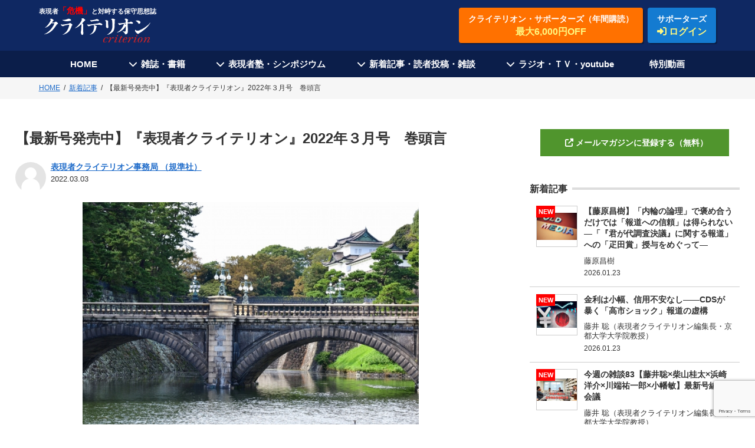

--- FILE ---
content_type: text/html; charset=UTF-8
request_url: https://the-criterion.jp/mail-magazine/220303/
body_size: 18752
content:
<!DOCTYPE HTML>
<html>
<head><!-- Google tag (gtag.js) -->
<script async src="https://www.googletagmanager.com/gtag/js?id=G-LJ42Y5FMDF"></script>
<script>
  window.dataLayer = window.dataLayer || [];
  function gtag(){dataLayer.push(arguments);}
  gtag('js', new Date());

  gtag('config', 'G-LJ42Y5FMDF');
</script><!-- Global site tag (gtag.js) - Google Analytics -->
<script async src="https://www.googletagmanager.com/gtag/js?id=UA-113700630-1"></script>
<script>
  window.dataLayer = window.dataLayer || [];
  function gtag(){dataLayer.push(arguments);}
  gtag('js', new Date());

  gtag('config', 'UA-113700630-1');
</script><meta http-equiv="Content-Type" content="text/html; charset=UTF-8">
<title>【最新号発売中】『表現者クライテリオン』2022年３月号 巻頭言 | 表現者クライテリオン｜表現者クライテリオン</title>

<meta name="viewport" content="width=device-width,initial-scale=1">
<link rel="shortcut icon" href="/images/favicon.ico">
<link rel="apple-touch-icon" href="/apple-touch-icon.png">
<script src="https://ajax.googleapis.com/ajax/libs/jquery/1/jquery.min.js"></script>
<link rel="stylesheet" href="https://use.fontawesome.com/releases/v6.5.2/css/all.css">
<meta property="fb:app_id" content="5074688475900269" />

<script src="https://cdnjs.cloudflare.com/ajax/libs/jquery-cookie/1.4.1/jquery.cookie.min.js"></script>
<script src="https://the-criterion.jp/2022/js/ofi.js"></script>
<link href="https://the-criterion.jp/css/style.css?250919b" rel="stylesheet" type="text/css">

		<!-- All in One SEO 4.9.3 - aioseo.com -->
	<meta name="robots" content="max-image-preview:large" />
	<meta name="author" content="表現者クライテリオン事務局 （規準社）"/>
	<link rel="canonical" href="https://the-criterion.jp/mail-magazine/220303/" />
	<meta name="generator" content="All in One SEO (AIOSEO) 4.9.3" />
		<meta property="og:locale" content="ja_JP" />
		<meta property="og:site_name" content="表現者クライテリオン" />
		<meta property="og:type" content="article" />
		<meta property="og:title" content="【最新号発売中】『表現者クライテリオン』2022年３月号 巻頭言 | 表現者クライテリオン" />
		<meta property="og:url" content="https://the-criterion.jp/mail-magazine/220303/" />
		<meta property="og:image" content="https://the-criterion.jp/wp/wp-content/uploads/2022/03/3075908_s.jpg" />
		<meta property="og:image:secure_url" content="https://the-criterion.jp/wp/wp-content/uploads/2022/03/3075908_s.jpg" />
		<meta property="og:image:width" content="640" />
		<meta property="og:image:height" content="426" />
		<meta property="article:published_time" content="2022-03-03T05:00:25+00:00" />
		<meta property="article:modified_time" content="2022-03-02T07:28:00+00:00" />
		<meta name="twitter:card" content="summary" />
		<meta name="twitter:title" content="【最新号発売中】『表現者クライテリオン』2022年３月号 巻頭言 | 表現者クライテリオン" />
		<meta name="twitter:image" content="https://the-criterion.jp/wp/wp-content/uploads/2022/03/3075908_s.jpg" />
		<script type="application/ld+json" class="aioseo-schema">
			{"@context":"https:\/\/schema.org","@graph":[{"@type":"Article","@id":"https:\/\/the-criterion.jp\/mail-magazine\/220303\/#article","name":"\u3010\u6700\u65b0\u53f7\u767a\u58f2\u4e2d\u3011\u300e\u8868\u73fe\u8005\u30af\u30e9\u30a4\u30c6\u30ea\u30aa\u30f3\u300f2022\u5e74\uff13\u6708\u53f7 \u5dfb\u982d\u8a00 | \u8868\u73fe\u8005\u30af\u30e9\u30a4\u30c6\u30ea\u30aa\u30f3","headline":"\u3010\u6700\u65b0\u53f7\u767a\u58f2\u4e2d\u3011\u300e\u8868\u73fe\u8005\u30af\u30e9\u30a4\u30c6\u30ea\u30aa\u30f3\u300f2022\u5e74\uff13\u6708\u53f7\u3000\u5dfb\u982d\u8a00","author":{"@id":"https:\/\/the-criterion.jp\/author\/keibunsha\/#author"},"publisher":{"@id":"https:\/\/the-criterion.jp\/#organization"},"image":{"@type":"ImageObject","url":"https:\/\/the-criterion.jp\/wp\/wp-content\/uploads\/2022\/03\/3075908_s.jpg","width":640,"height":426},"datePublished":"2022-03-03T14:00:25+09:00","dateModified":"2022-03-02T16:28:00+09:00","inLanguage":"ja","mainEntityOfPage":{"@id":"https:\/\/the-criterion.jp\/mail-magazine\/220303\/#webpage"},"isPartOf":{"@id":"https:\/\/the-criterion.jp\/mail-magazine\/220303\/#webpage"},"articleSection":"\u65b0\u7740\u8a18\u4e8b, \u30af\u30e9\u30a4\u30c6\u30ea\u30aa\u30f3, \u30b0\u30ed\u30fc\u30d0\u30eb\u5316, \u30ca\u30b7\u30e7\u30ca\u30ea\u30ba\u30e0, \u4fdd\u5b88\u601d\u60f3, \u54f2\u5b66, \u6587\u5316, \u65e5\u672c\u653f\u6cbb, \u85e4\u4e95\u8061"},{"@type":"BreadcrumbList","@id":"https:\/\/the-criterion.jp\/mail-magazine\/220303\/#breadcrumblist","itemListElement":[{"@type":"ListItem","@id":"https:\/\/the-criterion.jp#listItem","position":1,"name":"Home","item":"https:\/\/the-criterion.jp","nextItem":{"@type":"ListItem","@id":"https:\/\/the-criterion.jp\/category\/mail-magazine\/#listItem","name":"\u65b0\u7740\u8a18\u4e8b"}},{"@type":"ListItem","@id":"https:\/\/the-criterion.jp\/category\/mail-magazine\/#listItem","position":2,"name":"\u65b0\u7740\u8a18\u4e8b","item":"https:\/\/the-criterion.jp\/category\/mail-magazine\/","nextItem":{"@type":"ListItem","@id":"https:\/\/the-criterion.jp\/mail-magazine\/220303\/#listItem","name":"\u3010\u6700\u65b0\u53f7\u767a\u58f2\u4e2d\u3011\u300e\u8868\u73fe\u8005\u30af\u30e9\u30a4\u30c6\u30ea\u30aa\u30f3\u300f2022\u5e74\uff13\u6708\u53f7\u3000\u5dfb\u982d\u8a00"},"previousItem":{"@type":"ListItem","@id":"https:\/\/the-criterion.jp#listItem","name":"Home"}},{"@type":"ListItem","@id":"https:\/\/the-criterion.jp\/mail-magazine\/220303\/#listItem","position":3,"name":"\u3010\u6700\u65b0\u53f7\u767a\u58f2\u4e2d\u3011\u300e\u8868\u73fe\u8005\u30af\u30e9\u30a4\u30c6\u30ea\u30aa\u30f3\u300f2022\u5e74\uff13\u6708\u53f7\u3000\u5dfb\u982d\u8a00","previousItem":{"@type":"ListItem","@id":"https:\/\/the-criterion.jp\/category\/mail-magazine\/#listItem","name":"\u65b0\u7740\u8a18\u4e8b"}}]},{"@type":"Organization","@id":"https:\/\/the-criterion.jp\/#organization","name":"\u8868\u73fe\u8005\u30af\u30e9\u30a4\u30c6\u30ea\u30aa\u30f3","description":"\u30aa\u30d5\u30a3\u30b7\u30e3\u30eb\uff28\uff30\u2014\u300c\u5371\u6a5f\u300d\u3068\u5bfe\u5cd9\u3059\u308b\u4fdd\u5b88\u601d\u60f3\u8a8c","url":"https:\/\/the-criterion.jp\/"},{"@type":"Person","@id":"https:\/\/the-criterion.jp\/author\/keibunsha\/#author","url":"https:\/\/the-criterion.jp\/author\/keibunsha\/","name":"\u8868\u73fe\u8005\u30af\u30e9\u30a4\u30c6\u30ea\u30aa\u30f3\u4e8b\u52d9\u5c40 \uff08\u898f\u6e96\u793e\uff09"},{"@type":"WebPage","@id":"https:\/\/the-criterion.jp\/mail-magazine\/220303\/#webpage","url":"https:\/\/the-criterion.jp\/mail-magazine\/220303\/","name":"\u3010\u6700\u65b0\u53f7\u767a\u58f2\u4e2d\u3011\u300e\u8868\u73fe\u8005\u30af\u30e9\u30a4\u30c6\u30ea\u30aa\u30f3\u300f2022\u5e74\uff13\u6708\u53f7 \u5dfb\u982d\u8a00 | \u8868\u73fe\u8005\u30af\u30e9\u30a4\u30c6\u30ea\u30aa\u30f3","inLanguage":"ja","isPartOf":{"@id":"https:\/\/the-criterion.jp\/#website"},"breadcrumb":{"@id":"https:\/\/the-criterion.jp\/mail-magazine\/220303\/#breadcrumblist"},"author":{"@id":"https:\/\/the-criterion.jp\/author\/keibunsha\/#author"},"creator":{"@id":"https:\/\/the-criterion.jp\/author\/keibunsha\/#author"},"image":{"@type":"ImageObject","url":"https:\/\/the-criterion.jp\/wp\/wp-content\/uploads\/2022\/03\/3075908_s.jpg","@id":"https:\/\/the-criterion.jp\/mail-magazine\/220303\/#mainImage","width":640,"height":426},"primaryImageOfPage":{"@id":"https:\/\/the-criterion.jp\/mail-magazine\/220303\/#mainImage"},"datePublished":"2022-03-03T14:00:25+09:00","dateModified":"2022-03-02T16:28:00+09:00"},{"@type":"WebSite","@id":"https:\/\/the-criterion.jp\/#website","url":"https:\/\/the-criterion.jp\/","name":"\u8868\u73fe\u8005\u30af\u30e9\u30a4\u30c6\u30ea\u30aa\u30f3","description":"\u30aa\u30d5\u30a3\u30b7\u30e3\u30eb\uff28\uff30\u2014\u300c\u5371\u6a5f\u300d\u3068\u5bfe\u5cd9\u3059\u308b\u4fdd\u5b88\u601d\u60f3\u8a8c","inLanguage":"ja","publisher":{"@id":"https:\/\/the-criterion.jp\/#organization"}}]}
		</script>
		<!-- All in One SEO -->

<script type="text/javascript" id="wpp-js" src="https://the-criterion.jp/wp/wp-content/plugins/wordpress-popular-posts/assets/js/wpp.js?ver=7.3.6" data-sampling="0" data-sampling-rate="100" data-api-url="https://the-criterion.jp/wp-json/wordpress-popular-posts" data-post-id="14335" data-token="01c8d88e27" data-lang="0" data-debug="1"></script>
<link rel="alternate" type="application/rss+xml" title="表現者クライテリオン &raquo; 【最新号発売中】『表現者クライテリオン』2022年３月号　巻頭言 のコメントのフィード" href="https://the-criterion.jp/mail-magazine/220303/feed/" />
<link rel="alternate" title="oEmbed (JSON)" type="application/json+oembed" href="https://the-criterion.jp/wp-json/oembed/1.0/embed?url=https%3A%2F%2Fthe-criterion.jp%2Fmail-magazine%2F220303%2F" />
<link rel="alternate" title="oEmbed (XML)" type="text/xml+oembed" href="https://the-criterion.jp/wp-json/oembed/1.0/embed?url=https%3A%2F%2Fthe-criterion.jp%2Fmail-magazine%2F220303%2F&#038;format=xml" />
<style id='wp-img-auto-sizes-contain-inline-css' type='text/css'>
img:is([sizes=auto i],[sizes^="auto," i]){contain-intrinsic-size:3000px 1500px}
/*# sourceURL=wp-img-auto-sizes-contain-inline-css */
</style>
<style id='wp-emoji-styles-inline-css' type='text/css'>

	img.wp-smiley, img.emoji {
		display: inline !important;
		border: none !important;
		box-shadow: none !important;
		height: 1em !important;
		width: 1em !important;
		margin: 0 0.07em !important;
		vertical-align: -0.1em !important;
		background: none !important;
		padding: 0 !important;
	}
/*# sourceURL=wp-emoji-styles-inline-css */
</style>
<style id='wp-block-library-inline-css' type='text/css'>
:root{--wp-block-synced-color:#7a00df;--wp-block-synced-color--rgb:122,0,223;--wp-bound-block-color:var(--wp-block-synced-color);--wp-editor-canvas-background:#ddd;--wp-admin-theme-color:#007cba;--wp-admin-theme-color--rgb:0,124,186;--wp-admin-theme-color-darker-10:#006ba1;--wp-admin-theme-color-darker-10--rgb:0,107,160.5;--wp-admin-theme-color-darker-20:#005a87;--wp-admin-theme-color-darker-20--rgb:0,90,135;--wp-admin-border-width-focus:2px}@media (min-resolution:192dpi){:root{--wp-admin-border-width-focus:1.5px}}.wp-element-button{cursor:pointer}:root .has-very-light-gray-background-color{background-color:#eee}:root .has-very-dark-gray-background-color{background-color:#313131}:root .has-very-light-gray-color{color:#eee}:root .has-very-dark-gray-color{color:#313131}:root .has-vivid-green-cyan-to-vivid-cyan-blue-gradient-background{background:linear-gradient(135deg,#00d084,#0693e3)}:root .has-purple-crush-gradient-background{background:linear-gradient(135deg,#34e2e4,#4721fb 50%,#ab1dfe)}:root .has-hazy-dawn-gradient-background{background:linear-gradient(135deg,#faaca8,#dad0ec)}:root .has-subdued-olive-gradient-background{background:linear-gradient(135deg,#fafae1,#67a671)}:root .has-atomic-cream-gradient-background{background:linear-gradient(135deg,#fdd79a,#004a59)}:root .has-nightshade-gradient-background{background:linear-gradient(135deg,#330968,#31cdcf)}:root .has-midnight-gradient-background{background:linear-gradient(135deg,#020381,#2874fc)}:root{--wp--preset--font-size--normal:16px;--wp--preset--font-size--huge:42px}.has-regular-font-size{font-size:1em}.has-larger-font-size{font-size:2.625em}.has-normal-font-size{font-size:var(--wp--preset--font-size--normal)}.has-huge-font-size{font-size:var(--wp--preset--font-size--huge)}.has-text-align-center{text-align:center}.has-text-align-left{text-align:left}.has-text-align-right{text-align:right}.has-fit-text{white-space:nowrap!important}#end-resizable-editor-section{display:none}.aligncenter{clear:both}.items-justified-left{justify-content:flex-start}.items-justified-center{justify-content:center}.items-justified-right{justify-content:flex-end}.items-justified-space-between{justify-content:space-between}.screen-reader-text{border:0;clip-path:inset(50%);height:1px;margin:-1px;overflow:hidden;padding:0;position:absolute;width:1px;word-wrap:normal!important}.screen-reader-text:focus{background-color:#ddd;clip-path:none;color:#444;display:block;font-size:1em;height:auto;left:5px;line-height:normal;padding:15px 23px 14px;text-decoration:none;top:5px;width:auto;z-index:100000}html :where(.has-border-color){border-style:solid}html :where([style*=border-top-color]){border-top-style:solid}html :where([style*=border-right-color]){border-right-style:solid}html :where([style*=border-bottom-color]){border-bottom-style:solid}html :where([style*=border-left-color]){border-left-style:solid}html :where([style*=border-width]){border-style:solid}html :where([style*=border-top-width]){border-top-style:solid}html :where([style*=border-right-width]){border-right-style:solid}html :where([style*=border-bottom-width]){border-bottom-style:solid}html :where([style*=border-left-width]){border-left-style:solid}html :where(img[class*=wp-image-]){height:auto;max-width:100%}:where(figure){margin:0 0 1em}html :where(.is-position-sticky){--wp-admin--admin-bar--position-offset:var(--wp-admin--admin-bar--height,0px)}@media screen and (max-width:600px){html :where(.is-position-sticky){--wp-admin--admin-bar--position-offset:0px}}

/*# sourceURL=wp-block-library-inline-css */
</style><style id='global-styles-inline-css' type='text/css'>
:root{--wp--preset--aspect-ratio--square: 1;--wp--preset--aspect-ratio--4-3: 4/3;--wp--preset--aspect-ratio--3-4: 3/4;--wp--preset--aspect-ratio--3-2: 3/2;--wp--preset--aspect-ratio--2-3: 2/3;--wp--preset--aspect-ratio--16-9: 16/9;--wp--preset--aspect-ratio--9-16: 9/16;--wp--preset--color--black: #000000;--wp--preset--color--cyan-bluish-gray: #abb8c3;--wp--preset--color--white: #ffffff;--wp--preset--color--pale-pink: #f78da7;--wp--preset--color--vivid-red: #cf2e2e;--wp--preset--color--luminous-vivid-orange: #ff6900;--wp--preset--color--luminous-vivid-amber: #fcb900;--wp--preset--color--light-green-cyan: #7bdcb5;--wp--preset--color--vivid-green-cyan: #00d084;--wp--preset--color--pale-cyan-blue: #8ed1fc;--wp--preset--color--vivid-cyan-blue: #0693e3;--wp--preset--color--vivid-purple: #9b51e0;--wp--preset--gradient--vivid-cyan-blue-to-vivid-purple: linear-gradient(135deg,rgb(6,147,227) 0%,rgb(155,81,224) 100%);--wp--preset--gradient--light-green-cyan-to-vivid-green-cyan: linear-gradient(135deg,rgb(122,220,180) 0%,rgb(0,208,130) 100%);--wp--preset--gradient--luminous-vivid-amber-to-luminous-vivid-orange: linear-gradient(135deg,rgb(252,185,0) 0%,rgb(255,105,0) 100%);--wp--preset--gradient--luminous-vivid-orange-to-vivid-red: linear-gradient(135deg,rgb(255,105,0) 0%,rgb(207,46,46) 100%);--wp--preset--gradient--very-light-gray-to-cyan-bluish-gray: linear-gradient(135deg,rgb(238,238,238) 0%,rgb(169,184,195) 100%);--wp--preset--gradient--cool-to-warm-spectrum: linear-gradient(135deg,rgb(74,234,220) 0%,rgb(151,120,209) 20%,rgb(207,42,186) 40%,rgb(238,44,130) 60%,rgb(251,105,98) 80%,rgb(254,248,76) 100%);--wp--preset--gradient--blush-light-purple: linear-gradient(135deg,rgb(255,206,236) 0%,rgb(152,150,240) 100%);--wp--preset--gradient--blush-bordeaux: linear-gradient(135deg,rgb(254,205,165) 0%,rgb(254,45,45) 50%,rgb(107,0,62) 100%);--wp--preset--gradient--luminous-dusk: linear-gradient(135deg,rgb(255,203,112) 0%,rgb(199,81,192) 50%,rgb(65,88,208) 100%);--wp--preset--gradient--pale-ocean: linear-gradient(135deg,rgb(255,245,203) 0%,rgb(182,227,212) 50%,rgb(51,167,181) 100%);--wp--preset--gradient--electric-grass: linear-gradient(135deg,rgb(202,248,128) 0%,rgb(113,206,126) 100%);--wp--preset--gradient--midnight: linear-gradient(135deg,rgb(2,3,129) 0%,rgb(40,116,252) 100%);--wp--preset--font-size--small: 13px;--wp--preset--font-size--medium: 20px;--wp--preset--font-size--large: 36px;--wp--preset--font-size--x-large: 42px;--wp--preset--spacing--20: 0.44rem;--wp--preset--spacing--30: 0.67rem;--wp--preset--spacing--40: 1rem;--wp--preset--spacing--50: 1.5rem;--wp--preset--spacing--60: 2.25rem;--wp--preset--spacing--70: 3.38rem;--wp--preset--spacing--80: 5.06rem;--wp--preset--shadow--natural: 6px 6px 9px rgba(0, 0, 0, 0.2);--wp--preset--shadow--deep: 12px 12px 50px rgba(0, 0, 0, 0.4);--wp--preset--shadow--sharp: 6px 6px 0px rgba(0, 0, 0, 0.2);--wp--preset--shadow--outlined: 6px 6px 0px -3px rgb(255, 255, 255), 6px 6px rgb(0, 0, 0);--wp--preset--shadow--crisp: 6px 6px 0px rgb(0, 0, 0);}:where(.is-layout-flex){gap: 0.5em;}:where(.is-layout-grid){gap: 0.5em;}body .is-layout-flex{display: flex;}.is-layout-flex{flex-wrap: wrap;align-items: center;}.is-layout-flex > :is(*, div){margin: 0;}body .is-layout-grid{display: grid;}.is-layout-grid > :is(*, div){margin: 0;}:where(.wp-block-columns.is-layout-flex){gap: 2em;}:where(.wp-block-columns.is-layout-grid){gap: 2em;}:where(.wp-block-post-template.is-layout-flex){gap: 1.25em;}:where(.wp-block-post-template.is-layout-grid){gap: 1.25em;}.has-black-color{color: var(--wp--preset--color--black) !important;}.has-cyan-bluish-gray-color{color: var(--wp--preset--color--cyan-bluish-gray) !important;}.has-white-color{color: var(--wp--preset--color--white) !important;}.has-pale-pink-color{color: var(--wp--preset--color--pale-pink) !important;}.has-vivid-red-color{color: var(--wp--preset--color--vivid-red) !important;}.has-luminous-vivid-orange-color{color: var(--wp--preset--color--luminous-vivid-orange) !important;}.has-luminous-vivid-amber-color{color: var(--wp--preset--color--luminous-vivid-amber) !important;}.has-light-green-cyan-color{color: var(--wp--preset--color--light-green-cyan) !important;}.has-vivid-green-cyan-color{color: var(--wp--preset--color--vivid-green-cyan) !important;}.has-pale-cyan-blue-color{color: var(--wp--preset--color--pale-cyan-blue) !important;}.has-vivid-cyan-blue-color{color: var(--wp--preset--color--vivid-cyan-blue) !important;}.has-vivid-purple-color{color: var(--wp--preset--color--vivid-purple) !important;}.has-black-background-color{background-color: var(--wp--preset--color--black) !important;}.has-cyan-bluish-gray-background-color{background-color: var(--wp--preset--color--cyan-bluish-gray) !important;}.has-white-background-color{background-color: var(--wp--preset--color--white) !important;}.has-pale-pink-background-color{background-color: var(--wp--preset--color--pale-pink) !important;}.has-vivid-red-background-color{background-color: var(--wp--preset--color--vivid-red) !important;}.has-luminous-vivid-orange-background-color{background-color: var(--wp--preset--color--luminous-vivid-orange) !important;}.has-luminous-vivid-amber-background-color{background-color: var(--wp--preset--color--luminous-vivid-amber) !important;}.has-light-green-cyan-background-color{background-color: var(--wp--preset--color--light-green-cyan) !important;}.has-vivid-green-cyan-background-color{background-color: var(--wp--preset--color--vivid-green-cyan) !important;}.has-pale-cyan-blue-background-color{background-color: var(--wp--preset--color--pale-cyan-blue) !important;}.has-vivid-cyan-blue-background-color{background-color: var(--wp--preset--color--vivid-cyan-blue) !important;}.has-vivid-purple-background-color{background-color: var(--wp--preset--color--vivid-purple) !important;}.has-black-border-color{border-color: var(--wp--preset--color--black) !important;}.has-cyan-bluish-gray-border-color{border-color: var(--wp--preset--color--cyan-bluish-gray) !important;}.has-white-border-color{border-color: var(--wp--preset--color--white) !important;}.has-pale-pink-border-color{border-color: var(--wp--preset--color--pale-pink) !important;}.has-vivid-red-border-color{border-color: var(--wp--preset--color--vivid-red) !important;}.has-luminous-vivid-orange-border-color{border-color: var(--wp--preset--color--luminous-vivid-orange) !important;}.has-luminous-vivid-amber-border-color{border-color: var(--wp--preset--color--luminous-vivid-amber) !important;}.has-light-green-cyan-border-color{border-color: var(--wp--preset--color--light-green-cyan) !important;}.has-vivid-green-cyan-border-color{border-color: var(--wp--preset--color--vivid-green-cyan) !important;}.has-pale-cyan-blue-border-color{border-color: var(--wp--preset--color--pale-cyan-blue) !important;}.has-vivid-cyan-blue-border-color{border-color: var(--wp--preset--color--vivid-cyan-blue) !important;}.has-vivid-purple-border-color{border-color: var(--wp--preset--color--vivid-purple) !important;}.has-vivid-cyan-blue-to-vivid-purple-gradient-background{background: var(--wp--preset--gradient--vivid-cyan-blue-to-vivid-purple) !important;}.has-light-green-cyan-to-vivid-green-cyan-gradient-background{background: var(--wp--preset--gradient--light-green-cyan-to-vivid-green-cyan) !important;}.has-luminous-vivid-amber-to-luminous-vivid-orange-gradient-background{background: var(--wp--preset--gradient--luminous-vivid-amber-to-luminous-vivid-orange) !important;}.has-luminous-vivid-orange-to-vivid-red-gradient-background{background: var(--wp--preset--gradient--luminous-vivid-orange-to-vivid-red) !important;}.has-very-light-gray-to-cyan-bluish-gray-gradient-background{background: var(--wp--preset--gradient--very-light-gray-to-cyan-bluish-gray) !important;}.has-cool-to-warm-spectrum-gradient-background{background: var(--wp--preset--gradient--cool-to-warm-spectrum) !important;}.has-blush-light-purple-gradient-background{background: var(--wp--preset--gradient--blush-light-purple) !important;}.has-blush-bordeaux-gradient-background{background: var(--wp--preset--gradient--blush-bordeaux) !important;}.has-luminous-dusk-gradient-background{background: var(--wp--preset--gradient--luminous-dusk) !important;}.has-pale-ocean-gradient-background{background: var(--wp--preset--gradient--pale-ocean) !important;}.has-electric-grass-gradient-background{background: var(--wp--preset--gradient--electric-grass) !important;}.has-midnight-gradient-background{background: var(--wp--preset--gradient--midnight) !important;}.has-small-font-size{font-size: var(--wp--preset--font-size--small) !important;}.has-medium-font-size{font-size: var(--wp--preset--font-size--medium) !important;}.has-large-font-size{font-size: var(--wp--preset--font-size--large) !important;}.has-x-large-font-size{font-size: var(--wp--preset--font-size--x-large) !important;}
/*# sourceURL=global-styles-inline-css */
</style>

<style id='classic-theme-styles-inline-css' type='text/css'>
/*! This file is auto-generated */
.wp-block-button__link{color:#fff;background-color:#32373c;border-radius:9999px;box-shadow:none;text-decoration:none;padding:calc(.667em + 2px) calc(1.333em + 2px);font-size:1.125em}.wp-block-file__button{background:#32373c;color:#fff;text-decoration:none}
/*# sourceURL=/wp-includes/css/classic-themes.min.css */
</style>
<link rel='stylesheet' id='wordpress-popular-posts-css-css' href='https://the-criterion.jp/wp/wp-content/plugins/wordpress-popular-posts/assets/css/wpp.css?ver=7.3.6' type='text/css' media='all' />
<link rel='stylesheet' id='wp-pagenavi-css' href='https://the-criterion.jp/wp/wp-content/plugins/wp-pagenavi/pagenavi-css.css?ver=2.70' type='text/css' media='all' />
<link rel="https://api.w.org/" href="https://the-criterion.jp/wp-json/" /><link rel="alternate" title="JSON" type="application/json" href="https://the-criterion.jp/wp-json/wp/v2/posts/14335" /><link rel="EditURI" type="application/rsd+xml" title="RSD" href="https://the-criterion.jp/wp/xmlrpc.php?rsd" />
<meta name="generator" content="WordPress 6.9" />
<link rel='shortlink' href='https://the-criterion.jp/?p=14335' />
            <style id="wpp-loading-animation-styles">@-webkit-keyframes bgslide{from{background-position-x:0}to{background-position-x:-200%}}@keyframes bgslide{from{background-position-x:0}to{background-position-x:-200%}}.wpp-widget-block-placeholder,.wpp-shortcode-placeholder{margin:0 auto;width:60px;height:3px;background:#dd3737;background:linear-gradient(90deg,#dd3737 0%,#571313 10%,#dd3737 100%);background-size:200% auto;border-radius:3px;-webkit-animation:bgslide 1s infinite linear;animation:bgslide 1s infinite linear}</style>
            <style id="sccss">/* カスタム CSS をここに入力してください */

[class^="img-flex-"] {
	margin-bottom: 20px;
	display: -webkit-flex;
	display: flex;
	-webkit-justify-content: space-between;
	justify-content: space-between;
}

.img-flex-2 img { width: 49%; }
.img-flex-2-2 img { width: 49%; }
.img-flex-2-3 img { width: 49%; }

</style><link rel='stylesheet' id='su-shortcodes-css' href='https://the-criterion.jp/wp/wp-content/plugins/shortcodes-ultimate/includes/css/shortcodes.css?ver=7.4.8' type='text/css' media='all' />
</head><body ontouchstart="">
<header>
    <div class="header-wrap">
        <div class="logo">
            <a href="https://the-criterion.jp">
                <p class="site-title">表現者<span>「危機」</span>と対峙する保守思想誌</p>
                <figure><img src="https://the-criterion.jp/2022/images/logo.svg" alt="クライテリオン criterion"/></figure>
            </a>
        </div>
        <!-- <p class="btn-subscription"><a href="https://the-criterion.jp/subscription/">表現者クライテリオン定期購読お申し込み<span>10%OFF　送料無料</span></a></p> -->
        <div class="header-btn-wrap">
            <p class="btn-subscription"><a href="https://the-criterion.jp/subscription/">クライテリオン・サポーターズ（年間購読）<span>最大6,000円OFF</span></a></p>
            
    <p class="btn-supporter-login"><a href="https://the-criterion.jp/signin/">サポーターズ<span><i class="fas fa-sign-in-alt"></i> ログイン</span></a></p>
    <p class="btn-supporter-login-sp"><a href="https://the-criterion.jp/signin/"><i class="fas fa-sign-in-alt"></i><span>サポーターズ</span></a></p>

            
        </div>
        
        
    </div>
</header>
<nav>
    <p id="toggle"></p>
    <div class="h-menu-wrap">
        <ul class="h-menu">
            <li>
                <p><a href="https://the-criterion.jp">HOME</a></p>
            </li>
            <li class="h-nav-menu-toggle">
                <p class="h-nav-menu-toggle-btn">雑誌・書籍</p>
                <div class="h-nav-sub-menu">
                    <ul>
                        <li><a href="https://the-criterion.jp/backnumber/">雑誌『表現者クライテリオン』</a></li>
                        <li><a href="https://the-criterion.jp/series/">クライテリオン叢書</a></li>
                        <li><a href="https://the-criterion.jp/books/">単行本</a></li>
                    </ul>
                </div>
            </li>
            <li class="h-nav-menu-toggle">
                <p class="h-nav-menu-toggle-btn">表現者塾・シンポジウム</p>
                <div class="h-nav-sub-menu">
                    <ul>
                        <li><a href="https://the-criterion.jp/seminar/" target="_blank">表現者塾</a></li>
                        <li><a href="https://member.the-criterion.jp/" target="_blank">表現者塾生サイト</a></li>
                        <!-- <li><a href="https://the-criterion.jp/sympo220521_tokyo/" target="_blank">シンポジウム</a></li> -->
                                                <li><a href="https://the-criterion.jp/symposium/">シンポジウム・アーカイブ</a></li>
                    </ul>
                </div>
            </li>
            <li class="h-nav-menu-toggle">
                <p class="h-nav-menu-toggle-btn">新着記事・読者投稿・雑談</p>
                <div class="h-nav-sub-menu">
                    <ul>
                        <li><a href="https://the-criterion.jp/category/mail-magazine/">新着記事</a></li>
                        <li><a href="https://the-criterion.jp/category/mail-magazine/weekly-talk/">今週の雑談</a></li>
                        <li><a href="https://the-criterion.jp/writers/">執筆者一覧</a></li>
                        <li><a href="https://the-criterion.jp/letter/">読者投稿</a></li>
                        <li><a href="https://www.mag2.com/m/0001682353" target="_blank">メルマガ登録</a></li>
                    </ul>
                </div>
            </li>
            <li class="h-nav-menu-toggle">
                <p class="h-nav-menu-toggle-btn">ラジオ・ＴＶ・youtube</p>
                <div class="h-nav-sub-menu">
                    <ul>
                        <li><a href="/radio/">ラジオ『あるがままラジオ』</a></li>
                        <!-- <li><a href="/movie/">動画アーカイブ</a></li> -->
                        <li><a href="https://s.mxtv.jp/variety/honmamon/" target="_blank">TV『ホンマもん教室』</a></li>
                        <li><a href="https://www.youtube.com/channel/UCE8qPb4i2vMjLlnRHJXmL1w" target="_blank">youtube公式チャンネル</a></li>
                    </ul>
                </div>
            </li>
            <li>
                <p><a href="https://pages.keieikagakupub.com/criterion-service/" target="_blank">特別動画</a></p>
            </li>
        </ul>
    </div>
</nav><div class="breadcrumb"><ol><li><a href="https://the-criterion.jp"><span>HOME</span></a></li><li><a href="https://the-criterion.jp/category/mail-magazine/"><span>新着記事</span></a></li><li><span>【最新号発売中】『表現者クライテリオン』2022年３月号　巻頭言</span></li></ol><script type="application/ld+json">{
        "@context": "http://schema.org",
        "@type": "BreadcrumbList",
        "itemListElement": [{
          "@type": "ListItem",
          "position": 1,
          "item": {
              "@id": "https://the-criterion.jp",
              "name": "HOME"
          }
        },{
          "@type": "ListItem",
          "position": 2,
          "item": {
              "@id": "https://the-criterion.jp/category/mail-magazine/",
              "name": "新着記事"
          }
        }]
      }</script></div>
<div class="mm-wrap-col2">
        <div class="mm-main">
        <div class="mm-entry-header">
            <h1 class="entry-title">【最新号発売中】『表現者クライテリオン』2022年３月号　巻頭言</h1>
            <div class="mm-entry-writer-date">
                <figure>
                    <a href="/author/keibunsha/">
                        <img src="https://the-criterion.jp/images/noimg.png" alt="表現者クライテリオン事務局 （規準社）"/>
                    </a>
                </figure>
                <div class="mm-entry-writer-date-txt">
                    <h4 class="writer">
                        <a href="/author/keibunsha/">
                            表現者クライテリオン事務局 （規準社）                                                    </a>
                    </h4>
                    <p class="entry-date">2022.03.03</p>
                </div>
            </div>
                            <p class="entry-com"><a href="https://the-criterion.jp/mail-magazine/220303/#respond"></a></p>
                            <figure class="eyecatch"><img width="640" height="426" src="https://the-criterion.jp/wp/wp-content/uploads/2022/03/3075908_s.jpg" class="object-fit wp-post-image" alt="" decoding="async" fetchpriority="high" srcset="https://the-criterion.jp/wp/wp-content/uploads/2022/03/3075908_s.jpg 640w, https://the-criterion.jp/wp/wp-content/uploads/2022/03/3075908_s-300x200.jpg 300w" sizes="(max-width: 640px) 100vw, 640px" /></figure>        </div>
        <div class="mm-entry-cont">
            <p><strong><mark>2022年2月16日に発売『表現者クライテリオン』最新（&#8217;22/3月）号</mark></strong></p>
<p><center><img decoding="async" class="size-medium wp-image-13674" src="https://the-criterion.jp/wp/wp-content/uploads/2022/02/fdeda6e323042b9010e7b86d51b26420.jpg" alt="" width="208" height="300" /></center></p>
<p>今回は、本誌編集長、藤井聡の巻頭言を公開いたします。</p>
<h3>【特集１】皇室論―俗悪なるものへの最後の”反（アンチ）”</h3>
<p>　「危機と対峙する保守思想誌」である表現者クライテリオン、その本誌が対峙せねばならぬ最大の「危機」－－それこそが「皇室問題」である。</p>
<p>我が国の皇室はその皇位のみならずその伝統全てはただ漫然と継続されてきたのでは決してない。それらの存続は有史以来、常に「危機」に晒され続けてきた。それにも拘わらず令和の今日に至るまでその伝統が途絶えずに存続できたのは、その断絶の危機を回避するための努力を、皇室自身のみならずそれを支え護る日本国民が揺るぎなく続けてきたからに他ならない。</p>
<p>　ついてはこの令和においてもこれまでと同様、否、それ以上に、皇室存続のための努力を続けなければならない。さもなければ、近代に毒され俗悪に満ち満ちた令和日本にてその危機は全て現実のものとなる他ない。</p>
<p>　本特集はそうした国民的努力のささやかなる一端として企画したものである。我が日本国民がこの「皇室問題」に、真剣に向き合わんとする気風を高めんことを、この機に改めて祈念したい。</p>
<p>&nbsp;</p>
<h3>【特集２】「愛国」としての「反日」</h3>
<p>　愛無き対象に差し向けられるものはしばしば憎しみよりもむしろ無関心である以上、愛すれば愛する程にその対象に対する批判はより激しくならざるを得なくなる──かくして、愛国者はただただ日本を深く愛するが故に「反日」となり得る宿命を持つ。<br />
　本特集はこの必然と向き合い、日本を愛すればこそ、戦後のみならず戦前から我が国日本が抱える本質的な欠陥から眼を背ける事なく、そのおぞましさと惨たらしさを力の限り認識せんとするものである。<br />
　この愛する我が国日本、ひいては「君が世」の弥栄を護り続けるためには、我々が抱えるその宿痾を認識し、可能な限り治癒せんと努力しつつ、もしもそれが叶わぬのならその宿痾と付き合い続ける覚悟を持たねばならない。<br />
　その作業が間に合うのか間に合わないのか──残念ながらそれを問う暇すら、我々には残されていない。成すべきを成さねば我々が愛するもの達は全て無に帰す事になる。是非ともこれ以上の恥の上塗りを避けるためにも、自身の恥部から目を背ける事なく対峙せんとする勇気を持たれんことを、心から祈念したい。</p>
<p style="text-align: right;">　　　　　　　　　　　　　　　　　　　　　　　　　　　 表現者クライテリオン編集長　藤井 聡</p>
<p>&nbsp;</p>
<p><iframe style="width: 120px; height: 240px;" src="https://rcm-fe.amazon-adsystem.com/e/cm?ref=qf_sp_asin_til&amp;t=kbunsha-22&amp;m=amazon&amp;o=9&amp;p=8&amp;l=as1&amp;IS2=1&amp;detail=1&amp;asins=B09R34XKSB&amp;linkId=d470b922df583c8a2602d48a91335fa4&amp;bc1=000000&amp;lt1=_blank&amp;fc1=333333&amp;lc1=0066c0&amp;bg1=ffffff&amp;f=ifr" frameborder="0" marginwidth="0" marginheight="0" scrolling="no" data-mce-fragment="1"><br />
    </iframe></p>
<p><strong>『表現者クライテリオン』2022年3月号　「皇室論　俗悪なるものへの最後の”反（アンチ）”」<br />
<a href="https://the-criterion.jp/backnumber/101_202203/">https://the-criterion.jp/backnumber/100_202203/</a></strong></p>
<p>定期購読をすると約10%の割引、送料無料でご自宅までお届け</p>
<a href="https://the-criterion.jp/subscription/" class="su-button su-button-style-ghost" style="color:#050146;background-color:#0bfffe;border-color:#09cccc;border-radius:6px" target="_blank" rel="noopener noreferrer"><span style="color:#050146;padding:0px 18px;font-size:14px;line-height:28px;border-color:#55ffff;border-radius:6px;text-shadow:none"> 定期購読する</span></a>
<p>━━━━━━━━━━━━━━━━━━━━━━━━━━━━━</p>
<p><strong>【お知らせ】</strong></p>
<p><strong><span style="background-color: #00ffff;">〇第四期表現者塾</span></strong></p>
<p>受講生募集開始!!</p>
<p>◇<a href="https://the-criterion.jp/seminar/">詳細・申込</a></p>
<p><strong><span style="background-color: #00ffff;">〇5/21（土）創刊４周年記念シンポジウムin新宿</span></strong></p>
<p>◇<a href="https://the-criterion.jp/mail-magazine/tokyo_220521/‎">詳細・申込</a></p>
<p>━━━━━━━━━━━━━━━━━━━━━━━━━━━━<br />
メルマガのバックナンバーはこちらで閲覧頂けます。<br />
<a href="“https://the-criterion.jp/category/mail-magazine/”">https://the-criterion.jp/category/mail-magazine/</a></p>
<p>『第四期表現者塾』受講生募集中です。<br />
<a href="https://the-criterion.jp/seminar/">https://the-criterion.jp/seminar/</a></p>
<p>Twitter公式アカウントはこちらです。フォローお願いします。<br />
<a href="https://twitter.com/h_criterion">https://twitter.com/h_criterion</a></p>
<p>『月刊表現者』好評配信中です<br />
<a href="https://the-criterion.jp/gh-program/">https://the-criterion.jp/gh-program/</a></p>
<p>ご感想＆質問＆お問合せ（『表現者クライテリオン』編集部）<br />
<a href="mailto:info@the-criterion.jp">info@the-criterion.jp</a><br />
━━━━━━━━━━━━━━━━━━━━━━━━━━━━━</p>
<p>&nbsp;</p>
        </div>
        <div class="entry-cat">
            <p><i class="fas fa-user"></i>執筆者&nbsp;:&nbsp;</p>
            <ul>
                                                <li>
                    <a href="/author/keibunsha/">
                        表現者クライテリオン事務局 （規準社）                    </a>
                </li>
                            </ul>
        </div>

        <div class="entry-cat">
    <p><i class="fas fa-tag"></i>TAG&nbsp;:&nbsp;</p>
    <ul><li><a href="https://the-criterion.jp/tag/%e3%82%af%e3%83%a9%e3%82%a4%e3%83%86%e3%83%aa%e3%82%aa%e3%83%b3/" rel="tag">クライテリオン</a></li><li><a href="https://the-criterion.jp/tag/%e3%82%b0%e3%83%ad%e3%83%bc%e3%83%90%e3%83%ab%e5%8c%96/" rel="tag">グローバル化</a></li><li><a href="https://the-criterion.jp/tag/%e3%83%8a%e3%82%b7%e3%83%a7%e3%83%8a%e3%83%aa%e3%82%ba%e3%83%a0/" rel="tag">ナショナリズム</a></li><li><a href="https://the-criterion.jp/tag/%e4%bf%9d%e5%ae%88%e6%80%9d%e6%83%b3/" rel="tag">保守思想</a></li><li><a href="https://the-criterion.jp/tag/%e5%93%b2%e5%ad%a6/" rel="tag">哲学</a></li><li><a href="https://the-criterion.jp/tag/%e6%96%87%e5%8c%96/" rel="tag">文化</a></li><li><a href="https://the-criterion.jp/tag/%e6%97%a5%e6%9c%ac%e6%94%bf%e6%b2%bb/" rel="tag">日本政治</a></li><li><a href="https://the-criterion.jp/tag/%e8%97%a4%e4%ba%95%e8%81%a1/" rel="tag">藤井聡</a></li></ul></div>
<div class="entry-cat">
    <p><i class="fas fa-folder"></i>CATEGORY&nbsp;:&nbsp;</p>
    <ul><li class="mail-magazine"><a href="https://the-criterion.jp/category/mail-magazine/">新着記事</a></li></ul>
    <!-- <ul class="post-categories">
	<li><a href="https://the-criterion.jp/category/mail-magazine/" rel="category tag">新着記事</a></li></ul> -->
</div>		<!--------------CommentArea--------------->
			<div id="comments" class="comments-wrap">
					<div id="respond" class="comment-respond">
		<h3 id="reply-title" class="comment-reply-title">コメントを残す <small><a rel="nofollow" id="cancel-comment-reply-link" href="/mail-magazine/220303/#respond" style="display:none;">コメントをキャンセル</a></small></h3><form action="https://the-criterion.jp/wp/wp-comments-post.php" method="post" id="commentform" class="comment-form"><p class="comment-notes"><span id="email-notes">メールアドレスが公開されることはありません。</span> <span class="required-field-message"><span class="required">※</span> が付いている欄は必須項目です</span></p><p class="comment-form-comment"><label for="comment">コメント <span class="required">※</span></label> <textarea id="comment" name="comment" cols="45" rows="8" maxlength="65525" required="required"></textarea></p><p class="comment-form-author"><label for="author">名前 <span class="required">※</span></label> <input id="author" name="author" type="text" value="" size="30" maxlength="245" autocomplete="name" required="required" /></p>
<p class="comment-form-email"><label for="email">メール <span class="required">※</span></label> <input id="email" name="email" type="text" value="" size="30" maxlength="100" aria-describedby="email-notes" autocomplete="email" required="required" /></p>
<p class="comment-form-url"><label for="url">サイト</label> <input id="url" name="url" type="text" value="" size="30" maxlength="200" autocomplete="url" /></p>
<input type="hidden" name="g-recaptcha-response" class="agr-recaptcha-response" value="" /><script>
                function wpcaptcha_captcha(){
                    grecaptcha.execute("6LfybkojAAAAALN7RMKjgCeYjrpc_tyb_Kciud8-", {action: "submit"}).then(function(token) {
                        var captchas = document.querySelectorAll(".agr-recaptcha-response");
                        captchas.forEach(function(captcha) {
                            captcha.value = token;
                        });
                    });
                }
                </script><script src='https://www.google.com/recaptcha/api.js?onload=wpcaptcha_captcha&render=6LfybkojAAAAALN7RMKjgCeYjrpc_tyb_Kciud8-&ver=1.31' id='wpcaptcha-recaptcha-js'></script><p class="form-submit"><input name="submit" type="submit" id="submit" class="submit" value="コメントを送信" /> <input type='hidden' name='comment_post_ID' value='14335' id='comment_post_ID' />
<input type='hidden' name='comment_parent' id='comment_parent' value='0' />
</p></form>	</div><!-- #respond -->
		</div>
		<!--------------CommentArea END--------------->
		<div class="share">
<ul>
<!--Facebookボタン-->
<li class="facebook">
<a href="//www.facebook.com/sharer.php?src=bm&u=https%3A%2F%2Fthe-criterion.jp%2Fmail-magazine%2F220303%2F&t=%E3%80%90%E6%9C%80%E6%96%B0%E5%8F%B7%E7%99%BA%E5%A3%B2%E4%B8%AD%E3%80%91%E3%80%8E%E8%A1%A8%E7%8F%BE%E8%80%85%E3%82%AF%E3%83%A9%E3%82%A4%E3%83%86%E3%83%AA%E3%82%AA%E3%83%B3%E3%80%8F2022%E5%B9%B4%EF%BC%93%E6%9C%88%E5%8F%B7%E3%80%80%E5%B7%BB%E9%A0%AD%E8%A8%80｜表現者クライテリオン" onclick="javascript:window.open(this.href, '', 'menubar=no,toolbar=no,resizable=yes,scrollbars=yes,height=300,width=600');return false;">
<i class="fab fa-facebook-square"></i><span> facebook</span>
</a>
</li>
<!--Xボタン-->
<li class="tweet-x">
<a href="//twitter.com/intent/tweet?url=https%3A%2F%2Fthe-criterion.jp%2Fmail-magazine%2F220303%2F&text=%E3%80%90%E6%9C%80%E6%96%B0%E5%8F%B7%E7%99%BA%E5%A3%B2%E4%B8%AD%E3%80%91%E3%80%8E%E8%A1%A8%E7%8F%BE%E8%80%85%E3%82%AF%E3%83%A9%E3%82%A4%E3%83%86%E3%83%AA%E3%82%AA%E3%83%B3%E3%80%8F2022%E5%B9%B4%EF%BC%93%E6%9C%88%E5%8F%B7%E3%80%80%E5%B7%BB%E9%A0%AD%E8%A8%80｜表現者クライテリオン&tw_p=tweetbutton" onclick="javascript:window.open(this.href, '', 'menubar=no,toolbar=no,resizable=yes,scrollbars=yes,height=300,width=600');return false;">
<i class="fa-brands fa-x-twitter"></i><span> シェア</span>
</a>
</li>
<!--ツイートボタン
<li class="tweet">
<a href="//twitter.com/intent/tweet?url=https%3A%2F%2Fthe-criterion.jp%2Fmail-magazine%2F220303%2F&text=%E3%80%90%E6%9C%80%E6%96%B0%E5%8F%B7%E7%99%BA%E5%A3%B2%E4%B8%AD%E3%80%91%E3%80%8E%E8%A1%A8%E7%8F%BE%E8%80%85%E3%82%AF%E3%83%A9%E3%82%A4%E3%83%86%E3%83%AA%E3%82%AA%E3%83%B3%E3%80%8F2022%E5%B9%B4%EF%BC%93%E6%9C%88%E5%8F%B7%E3%80%80%E5%B7%BB%E9%A0%AD%E8%A8%80｜表現者クライテリオン&tw_p=tweetbutton" onclick="javascript:window.open(this.href, '', 'menubar=no,toolbar=no,resizable=yes,scrollbars=yes,height=300,width=600');return false;">
<i class="fab fa-twitter-square"></i><span> tweet</span>
</a>
</li> -->
<!--Google+ボタン-->
<!-- <li class="googleplus">
<a href="//plus.google.com/share?url=https%3A%2F%2Fthe-criterion.jp%2Fmail-magazine%2F220303%2F" onclick="javascript:window.open(this.href, '', 'menubar=no,toolbar=no,resizable=yes,scrollbars=yes,height=600,width=500');return false;">
<i class="fab fa-google-plus-square"></i><span> Google+</span>
</a>
</li> -->
<!--はてなボタン-->
<li class="hatena">
<a href="//b.hatena.ne.jp/entry/https%3A%2F%2Fthe-criterion.jp%2Fmail-magazine%2F220303%2F" onclick="javascript:window.open(this.href, '', 'menubar=no,toolbar=no,resizable=yes,scrollbars=yes,height=400,width=510');return false;"><!-- <i class="fa fa-hatena"></i> --><span> はてブ</span>
</a>
</li>
</ul>
</div>		<ul class="postlink">
<li class="next">&laquo; <a href="https://the-criterion.jp/mail-magazine/220307/" rel="next">【公開】表現者賞受賞作・岩尾俊兵「文学的経営学序説」</a></li>
<li class="prev"><a href="https://the-criterion.jp/mail-magazine/220301/" rel="prev">第四回　表現者賞・奨励賞発表</a> &raquo;</li>
</ul>    </div>
    
    <div class="mm-side">
    <p class="btn-mm-entry"><a href="https://www.mag2.com/m/0001682353" target="_blank">メールマガジンに登録する（無料）</a></p>
    <div class="tab_wrap">
        <input id="tab1" type="radio" name="tab_btn" checked>
        <input id="tab2" type="radio" name="tab_btn">
        <div class="tab_area">
            <label class="tab1_label" for="tab1">新着記事</label>
            <label class="tab2_label" for="tab2">アクセスランキング</label>
        </div>
        <div class="panel_area">
            <div class="side-box tab_panel" id="panel1">
                <h3 class="side-box-title"><span>新着記事</span></h3>
                <ul class="side-mm-entrylist-thumb">
                                                            <li>
                        <a href="https://the-criterion.jp/mail-magazine/20260123/">
                            <div class="mark"><p class="new">NEW</p></div>                            <figure><img width="640" height="433" src="https://the-criterion.jp/wp/wp-content/uploads/2026/01/31752341_s.jpg" class="object-fit wp-post-image" alt="" decoding="async" loading="lazy" srcset="https://the-criterion.jp/wp/wp-content/uploads/2026/01/31752341_s.jpg 640w, https://the-criterion.jp/wp/wp-content/uploads/2026/01/31752341_s-300x203.jpg 300w" sizes="auto, (max-width: 640px) 100vw, 640px" /></figure>
                            <div class="cont">
                                <h3 class="entry-title">【藤原昌樹】「内輪の論理」で褒め合うだけでは「報道への信頼」は得られない ―「『君が代調査決議』に関する報道」への「疋田賞」授与をめぐって―</h3>
                                <div>
                                    <h4 class="writer">藤原昌樹</h4>
                                    <p class="entry-date">2026.01.23</p>
                                </div>
                            </div>
                        </a>
                    </li>
                                        <li>
                        <a href="https://the-criterion.jp/mail-magazine/20260123-2/">
                            <div class="mark"><p class="new">NEW</p></div>                            <figure><img width="640" height="427" src="https://the-criterion.jp/wp/wp-content/uploads/2026/01/33603776_s.jpg" class="object-fit wp-post-image" alt="" decoding="async" loading="lazy" srcset="https://the-criterion.jp/wp/wp-content/uploads/2026/01/33603776_s.jpg 640w, https://the-criterion.jp/wp/wp-content/uploads/2026/01/33603776_s-300x200.jpg 300w" sizes="auto, (max-width: 640px) 100vw, 640px" /></figure>
                            <div class="cont">
                                <h3 class="entry-title">金利は小幅、信用不安なし——CDSが暴く「高市ショック」報道の虚構</h3>
                                <div>
                                    <h4 class="writer">藤井 聡（表現者クライテリオン編集長・京都大学大学院教授）</h4>
                                    <p class="entry-date">2026.01.23</p>
                                </div>
                            </div>
                        </a>
                    </li>
                                        <li>
                        <a href="https://the-criterion.jp/mail-magazine/83/">
                            <div class="mark"><p class="new">NEW</p></div>                            <figure><img width="1920" height="1080" src="https://the-criterion.jp/wp/wp-content/uploads/2026/01/名称​未​設定-1.png" class="object-fit wp-post-image" alt="" decoding="async" loading="lazy" srcset="https://the-criterion.jp/wp/wp-content/uploads/2026/01/名称​未​設定-1.png 1920w, https://the-criterion.jp/wp/wp-content/uploads/2026/01/名称​未​設定-1-300x169.png 300w, https://the-criterion.jp/wp/wp-content/uploads/2026/01/名称​未​設定-1-1024x576.png 1024w, https://the-criterion.jp/wp/wp-content/uploads/2026/01/名称​未​設定-1-768x432.png 768w, https://the-criterion.jp/wp/wp-content/uploads/2026/01/名称​未​設定-1-1536x864.png 1536w" sizes="auto, (max-width: 1920px) 100vw, 1920px" /></figure>
                            <div class="cont">
                                <h3 class="entry-title">今週の雑談83【藤井聡×柴山桂太×浜崎洋介×川端祐一郎×小幡敏】最新号編集会議</h3>
                                <div>
                                    <h4 class="writer">藤井 聡（表現者クライテリオン編集長・京都大学大学院教授）</h4>
                                    <p class="entry-date">2026.01.22</p>
                                </div>
                            </div>
                        </a>
                    </li>
                                        <li>
                        <a href="https://the-criterion.jp/mail-magazine/260120-2/">
                            <div class="mark"><p class="new">NEW</p></div>                            <figure><img width="640" height="480" src="https://the-criterion.jp/wp/wp-content/uploads/2026/01/28940018_s.jpg" class="object-fit wp-post-image" alt="" decoding="async" loading="lazy" srcset="https://the-criterion.jp/wp/wp-content/uploads/2026/01/28940018_s.jpg 640w, https://the-criterion.jp/wp/wp-content/uploads/2026/01/28940018_s-300x225.jpg 300w" sizes="auto, (max-width: 640px) 100vw, 640px" /></figure>
                            <div class="cont">
                                <h3 class="entry-title">高市総理は何を宣言したのか――「緊縮国家」からの歴史的離脱と、進退をかけた解散</h3>
                                <div>
                                    <h4 class="writer">藤井 聡（表現者クライテリオン編集長・京都大学大学院教授）</h4>
                                    <p class="entry-date">2026.01.20</p>
                                </div>
                            </div>
                        </a>
                    </li>
                                        <li>
                        <a href="https://the-criterion.jp/mail-magazine/20260118/">
                                                        <figure><img width="2560" height="1396" src="https://the-criterion.jp/wp/wp-content/uploads/2026/01/Gemini_Generated_Image_mvcssmmvcssmmvcs-scaled.png" class="object-fit wp-post-image" alt="" decoding="async" loading="lazy" srcset="https://the-criterion.jp/wp/wp-content/uploads/2026/01/Gemini_Generated_Image_mvcssmmvcssmmvcs-scaled.png 2560w, https://the-criterion.jp/wp/wp-content/uploads/2026/01/Gemini_Generated_Image_mvcssmmvcssmmvcs-300x164.png 300w, https://the-criterion.jp/wp/wp-content/uploads/2026/01/Gemini_Generated_Image_mvcssmmvcssmmvcs-1024x559.png 1024w, https://the-criterion.jp/wp/wp-content/uploads/2026/01/Gemini_Generated_Image_mvcssmmvcssmmvcs-768x419.png 768w, https://the-criterion.jp/wp/wp-content/uploads/2026/01/Gemini_Generated_Image_mvcssmmvcssmmvcs-1536x838.png 1536w, https://the-criterion.jp/wp/wp-content/uploads/2026/01/Gemini_Generated_Image_mvcssmmvcssmmvcs-2048x1117.png 2048w" sizes="auto, (max-width: 2560px) 100vw, 2560px" /></figure>
                            <div class="cont">
                                <h3 class="entry-title">公明＆立民『中道』の消費税減税論に欺されるな！──その減税は必ず「予算カット」と「別の増税」を導く</h3>
                                <div>
                                    <h4 class="writer">藤井 聡（表現者クライテリオン編集長・京都大学大学院教授）</h4>
                                    <p class="entry-date">2026.01.18</p>
                                </div>
                            </div>
                        </a>
                    </li>
                                        <li>
                        <a href="https://the-criterion.jp/mail-magazine/20260116-2/">
                                                        <figure><img width="640" height="400" src="https://the-criterion.jp/wp/wp-content/uploads/2026/01/28469042_s.jpg" class="object-fit wp-post-image" alt="" decoding="async" loading="lazy" srcset="https://the-criterion.jp/wp/wp-content/uploads/2026/01/28469042_s.jpg 640w, https://the-criterion.jp/wp/wp-content/uploads/2026/01/28469042_s-300x188.jpg 300w" sizes="auto, (max-width: 640px) 100vw, 640px" /></figure>
                            <div class="cont">
                                <h3 class="entry-title">【橋本由美】『カッサンドラの日記』62　　米中対立—勢力圏と資源の収奪 「俺のシマに手を出すな」</h3>
                                <div>
                                    <h4 class="writer">橋本 由美</h4>
                                    <p class="entry-date">2026.01.16</p>
                                </div>
                            </div>
                        </a>
                    </li>
                                    </ul>
            </div>
            <div class="side-box tab_panel" id="panel2">
                <h3 class="side-box-title"><span>アクセスランキング</span></h3>
                <ul class="side-mm-entrylist-thumb">
                                                            <li>
                        <a href="https://the-criterion.jp/mail-magazine/20260118/">
                            <div class="mark"><p class="rank rank1"></p></div>
                            <figure><img width="2560" height="1396" src="https://the-criterion.jp/wp/wp-content/uploads/2026/01/Gemini_Generated_Image_mvcssmmvcssmmvcs-scaled.png" class="object-fit wp-post-image" alt="" decoding="async" loading="lazy" srcset="https://the-criterion.jp/wp/wp-content/uploads/2026/01/Gemini_Generated_Image_mvcssmmvcssmmvcs-scaled.png 2560w, https://the-criterion.jp/wp/wp-content/uploads/2026/01/Gemini_Generated_Image_mvcssmmvcssmmvcs-300x164.png 300w, https://the-criterion.jp/wp/wp-content/uploads/2026/01/Gemini_Generated_Image_mvcssmmvcssmmvcs-1024x559.png 1024w, https://the-criterion.jp/wp/wp-content/uploads/2026/01/Gemini_Generated_Image_mvcssmmvcssmmvcs-768x419.png 768w, https://the-criterion.jp/wp/wp-content/uploads/2026/01/Gemini_Generated_Image_mvcssmmvcssmmvcs-1536x838.png 1536w, https://the-criterion.jp/wp/wp-content/uploads/2026/01/Gemini_Generated_Image_mvcssmmvcssmmvcs-2048x1117.png 2048w" sizes="auto, (max-width: 2560px) 100vw, 2560px" /></figure>
                            <div class="cont">
                                <h3 class="entry-title">公明＆立民『中道』の消費税減税論に欺されるな！──その減税は必ず「予算カット」と「別の増税」を導く</h3>
                                <div>
                                    <h4 class="writer">藤井 聡（表現者クライテリオン編集長・京都大学大学院教授）</h4>
                                    <p class="entry-date">2026.01.18</p>
                                </div>
                            </div>
                        </a>
                    </li>
                                        <li>
                        <a href="https://the-criterion.jp/mail-magazine/260120-2/">
                            <div class="mark"><p class="rank rank1"></p></div>
                            <figure><img width="640" height="480" src="https://the-criterion.jp/wp/wp-content/uploads/2026/01/28940018_s.jpg" class="object-fit wp-post-image" alt="" decoding="async" loading="lazy" srcset="https://the-criterion.jp/wp/wp-content/uploads/2026/01/28940018_s.jpg 640w, https://the-criterion.jp/wp/wp-content/uploads/2026/01/28940018_s-300x225.jpg 300w" sizes="auto, (max-width: 640px) 100vw, 640px" /></figure>
                            <div class="cont">
                                <h3 class="entry-title">高市総理は何を宣言したのか――「緊縮国家」からの歴史的離脱と、進退をかけた解散</h3>
                                <div>
                                    <h4 class="writer">藤井 聡（表現者クライテリオン編集長・京都大学大学院教授）</h4>
                                    <p class="entry-date">2026.01.20</p>
                                </div>
                            </div>
                        </a>
                    </li>
                                        <li>
                        <a href="https://the-criterion.jp/mail-magazine/260113/">
                            <div class="mark"><p class="rank rank1"></p></div>
                            <figure><img width="640" height="426" src="https://the-criterion.jp/wp/wp-content/uploads/2026/01/22729914_s.jpg" class="object-fit wp-post-image" alt="" decoding="async" loading="lazy" srcset="https://the-criterion.jp/wp/wp-content/uploads/2026/01/22729914_s.jpg 640w, https://the-criterion.jp/wp/wp-content/uploads/2026/01/22729914_s-300x200.jpg 300w" sizes="auto, (max-width: 640px) 100vw, 640px" /></figure>
                            <div class="cont">
                                <h3 class="entry-title">「解散に大義はない」のか──いま問われるべきは、むしろ“選挙をしないこと”の不当性である</h3>
                                <div>
                                    <h4 class="writer">藤井 聡（表現者クライテリオン編集長・京都大学大学院教授）</h4>
                                    <p class="entry-date">2026.01.13</p>
                                </div>
                            </div>
                        </a>
                    </li>
                                        <li>
                        <a href="https://the-criterion.jp/mail-magazine/83/">
                            <div class="mark"><p class="rank rank1"></p></div>
                            <figure><img width="1920" height="1080" src="https://the-criterion.jp/wp/wp-content/uploads/2026/01/名称​未​設定-1.png" class="object-fit wp-post-image" alt="" decoding="async" loading="lazy" srcset="https://the-criterion.jp/wp/wp-content/uploads/2026/01/名称​未​設定-1.png 1920w, https://the-criterion.jp/wp/wp-content/uploads/2026/01/名称​未​設定-1-300x169.png 300w, https://the-criterion.jp/wp/wp-content/uploads/2026/01/名称​未​設定-1-1024x576.png 1024w, https://the-criterion.jp/wp/wp-content/uploads/2026/01/名称​未​設定-1-768x432.png 768w, https://the-criterion.jp/wp/wp-content/uploads/2026/01/名称​未​設定-1-1536x864.png 1536w" sizes="auto, (max-width: 1920px) 100vw, 1920px" /></figure>
                            <div class="cont">
                                <h3 class="entry-title">今週の雑談83【藤井聡×柴山桂太×浜崎洋介×川端祐一郎×小幡敏】最新号編集会議</h3>
                                <div>
                                    <h4 class="writer">藤井 聡（表現者クライテリオン編集長・京都大学大学院教授）</h4>
                                    <p class="entry-date">2026.01.22</p>
                                </div>
                            </div>
                        </a>
                    </li>
                                        <li>
                        <a href="https://the-criterion.jp/mail-magazine/240811/">
                            <div class="mark"><p class="rank rank1"></p></div>
                            <figure><img width="2850" height="1718" src="https://the-criterion.jp/wp/wp-content/uploads/2024/08/スクリーンショット-2024-08-12-1.41.31.png" class="object-fit wp-post-image" alt="" decoding="async" loading="lazy" srcset="https://the-criterion.jp/wp/wp-content/uploads/2024/08/スクリーンショット-2024-08-12-1.41.31.png 2850w, https://the-criterion.jp/wp/wp-content/uploads/2024/08/スクリーンショット-2024-08-12-1.41.31-300x181.png 300w, https://the-criterion.jp/wp/wp-content/uploads/2024/08/スクリーンショット-2024-08-12-1.41.31-1024x617.png 1024w, https://the-criterion.jp/wp/wp-content/uploads/2024/08/スクリーンショット-2024-08-12-1.41.31-768x463.png 768w, https://the-criterion.jp/wp/wp-content/uploads/2024/08/スクリーンショット-2024-08-12-1.41.31-1536x926.png 1536w, https://the-criterion.jp/wp/wp-content/uploads/2024/08/スクリーンショット-2024-08-12-1.41.31-2048x1235.png 2048w" sizes="auto, (max-width: 2850px) 100vw, 2850px" /></figure>
                            <div class="cont">
                                <h3 class="entry-title">【藤井聡】「太平洋戦争　「日本の勝利」はあり得たのか？」を冷静に考える．是非，ご視聴下さい．</h3>
                                <div>
                                    <h4 class="writer">藤井 聡（表現者クライテリオン編集長・京都大学大学院教授）</h4>
                                    <p class="entry-date">2024.08.11</p>
                                </div>
                            </div>
                        </a>
                    </li>
                                        <li>
                        <a href="https://the-criterion.jp/mail-magazine/251231/">
                            <div class="mark"><p class="rank rank1"></p></div>
                            <figure><img width="2384" height="2349" src="https://the-criterion.jp/wp/wp-content/uploads/2025/12/ジャケット（おびあり）.png" class="object-fit wp-post-image" alt="" decoding="async" loading="lazy" srcset="https://the-criterion.jp/wp/wp-content/uploads/2025/12/ジャケット（おびあり）.png 2384w, https://the-criterion.jp/wp/wp-content/uploads/2025/12/ジャケット（おびあり）-300x296.png 300w, https://the-criterion.jp/wp/wp-content/uploads/2025/12/ジャケット（おびあり）-1024x1009.png 1024w, https://the-criterion.jp/wp/wp-content/uploads/2025/12/ジャケット（おびあり）-768x757.png 768w, https://the-criterion.jp/wp/wp-content/uploads/2025/12/ジャケット（おびあり）-1536x1513.png 1536w, https://the-criterion.jp/wp/wp-content/uploads/2025/12/ジャケット（おびあり）-2048x2018.png 2048w" sizes="auto, (max-width: 2384px) 100vw, 2384px" /></figure>
                            <div class="cont">
                                <h3 class="entry-title">【重大告知】 三沢カヅチカwith friends ファーストアルバム『聞け！俺のインボイス』 ――炎の丙午、令和八年元日発売　</h3>
                                <div>
                                    <h4 class="writer">藤井 聡（表現者クライテリオン編集長・京都大学大学院教授）</h4>
                                    <p class="entry-date">2025.12.31</p>
                                </div>
                            </div>
                        </a>
                    </li>
                                        <li>
                        <a href="https://the-criterion.jp/mail-magazine/20260123-2/">
                            <div class="mark"><p class="rank rank1"></p></div>
                            <figure><img width="640" height="427" src="https://the-criterion.jp/wp/wp-content/uploads/2026/01/33603776_s.jpg" class="object-fit wp-post-image" alt="" decoding="async" loading="lazy" srcset="https://the-criterion.jp/wp/wp-content/uploads/2026/01/33603776_s.jpg 640w, https://the-criterion.jp/wp/wp-content/uploads/2026/01/33603776_s-300x200.jpg 300w" sizes="auto, (max-width: 640px) 100vw, 640px" /></figure>
                            <div class="cont">
                                <h3 class="entry-title">金利は小幅、信用不安なし——CDSが暴く「高市ショック」報道の虚構</h3>
                                <div>
                                    <h4 class="writer">藤井 聡（表現者クライテリオン編集長・京都大学大学院教授）</h4>
                                    <p class="entry-date">2026.01.23</p>
                                </div>
                            </div>
                        </a>
                    </li>
                                        <li>
                        <a href="https://the-criterion.jp/mail-magazine/20260116-2/">
                            <div class="mark"><p class="rank rank1"></p></div>
                            <figure><img width="640" height="400" src="https://the-criterion.jp/wp/wp-content/uploads/2026/01/28469042_s.jpg" class="object-fit wp-post-image" alt="" decoding="async" loading="lazy" srcset="https://the-criterion.jp/wp/wp-content/uploads/2026/01/28469042_s.jpg 640w, https://the-criterion.jp/wp/wp-content/uploads/2026/01/28469042_s-300x188.jpg 300w" sizes="auto, (max-width: 640px) 100vw, 640px" /></figure>
                            <div class="cont">
                                <h3 class="entry-title">【橋本由美】『カッサンドラの日記』62　　米中対立—勢力圏と資源の収奪 「俺のシマに手を出すな」</h3>
                                <div>
                                    <h4 class="writer">橋本 由美</h4>
                                    <p class="entry-date">2026.01.16</p>
                                </div>
                            </div>
                        </a>
                    </li>
                                        <li>
                        <a href="https://the-criterion.jp/mail-magazine/20260123/">
                            <div class="mark"><p class="rank rank1"></p></div>
                            <figure><img width="640" height="433" src="https://the-criterion.jp/wp/wp-content/uploads/2026/01/31752341_s.jpg" class="object-fit wp-post-image" alt="" decoding="async" loading="lazy" srcset="https://the-criterion.jp/wp/wp-content/uploads/2026/01/31752341_s.jpg 640w, https://the-criterion.jp/wp/wp-content/uploads/2026/01/31752341_s-300x203.jpg 300w" sizes="auto, (max-width: 640px) 100vw, 640px" /></figure>
                            <div class="cont">
                                <h3 class="entry-title">【藤原昌樹】「内輪の論理」で褒め合うだけでは「報道への信頼」は得られない ―「『君が代調査決議』に関する報道」への「疋田賞」授与をめぐって―</h3>
                                <div>
                                    <h4 class="writer">藤原昌樹</h4>
                                    <p class="entry-date">2026.01.23</p>
                                </div>
                            </div>
                        </a>
                    </li>
                                        <li>
                        <a href="https://the-criterion.jp/mail-magazine/82/">
                            <div class="mark"><p class="rank rank1"></p></div>
                            <figure><img width="1866" height="1051" src="https://the-criterion.jp/wp/wp-content/uploads/2026/01/名称​未​設定.jpeg" class="object-fit wp-post-image" alt="" decoding="async" loading="lazy" srcset="https://the-criterion.jp/wp/wp-content/uploads/2026/01/名称​未​設定.jpeg 1866w, https://the-criterion.jp/wp/wp-content/uploads/2026/01/名称​未​設定-300x169.jpeg 300w, https://the-criterion.jp/wp/wp-content/uploads/2026/01/名称​未​設定-1024x577.jpeg 1024w, https://the-criterion.jp/wp/wp-content/uploads/2026/01/名称​未​設定-768x433.jpeg 768w, https://the-criterion.jp/wp/wp-content/uploads/2026/01/名称​未​設定-1536x865.jpeg 1536w" sizes="auto, (max-width: 1866px) 100vw, 1866px" /></figure>
                            <div class="cont">
                                <h3 class="entry-title">今週の雑談82（施光恒）2025年面白かった本紹介！</h3>
                                <div>
                                    <h4 class="writer">施光恒（九州大学大学院教授）</h4>
                                    <p class="entry-date">2026.01.15</p>
                                </div>
                            </div>
                        </a>
                    </li>
                                    </ul>
            </div>
        </div>
    </div>
    <!--  -->
    <div class="taglist">
        <ul>
        <li><a href='https://the-criterion.jp/tag/%e3%82%af%e3%83%a9%e3%82%a4%e3%83%86%e3%83%aa%e3%82%aa%e3%83%b3/'>クライテリオン</a></li><li><a href='https://the-criterion.jp/tag/%e8%97%a4%e4%ba%95%e8%81%a1/'>藤井聡</a></li><li><a href='https://the-criterion.jp/tag/%e6%94%bf%e6%b2%bb/'>政治</a></li><li><a href='https://the-criterion.jp/tag/%e6%b5%9c%e5%b4%8e%e6%b4%8b%e4%bb%8b/'>浜崎洋介</a></li><li><a href='https://the-criterion.jp/tag/%e7%b5%8c%e6%b8%88/'>経済</a></li><li><a href='https://the-criterion.jp/tag/%e6%96%b0%e5%9e%8b%e3%82%b3%e3%83%ad%e3%83%8a/'>新型コロナ</a></li><li><a href='https://the-criterion.jp/tag/%e6%88%a6%e4%ba%89/'>戦争</a></li><li><a href='https://the-criterion.jp/tag/%e6%9b%b8%e8%a9%95/'>書評</a></li><li><a href='https://the-criterion.jp/tag/%e6%97%a5%e6%9c%ac%e4%ba%ba/'>日本人</a></li><li><a href='https://the-criterion.jp/tag/%e6%ad%b4%e5%8f%b2/'>歴史</a></li><li><a href='https://the-criterion.jp/tag/%e5%93%b2%e5%ad%a6/'>哲学</a></li><li><a href='https://the-criterion.jp/tag/%e6%9f%b4%e5%b1%b1%e6%a1%82%e5%a4%aa/'>柴山桂太</a></li><li><a href='https://the-criterion.jp/tag/%e3%83%8a%e3%82%b7%e3%83%a7%e3%83%8a%e3%83%aa%e3%82%ba%e3%83%a0/'>ナショナリズム</a></li><li><a href='https://the-criterion.jp/tag/%e6%96%87%e5%ad%a6/'>文学</a></li><li><a href='https://the-criterion.jp/tag/%e5%b7%9d%e7%ab%af%e7%a5%90%e4%b8%80%e9%83%8e/'>川端祐一郎</a></li><li><a href='https://the-criterion.jp/tag/%e6%b2%96%e7%b8%84/'>沖縄</a></li><li><a href='https://the-criterion.jp/tag/%e6%97%a5%e6%9c%ac%e6%94%bf%e6%b2%bb/'>日本政治</a></li><li><a href='https://the-criterion.jp/tag/%e6%95%99%e8%82%b2/'>教育</a></li><li><a href='https://the-criterion.jp/tag/%e5%9b%bd%e5%ae%b6/'>国家</a></li><li><a href='https://the-criterion.jp/tag/%e4%b8%ad%e5%9b%bd/'>中国</a></li><li><a href='https://the-criterion.jp/tag/%e4%bf%9d%e5%ae%88%e6%80%9d%e6%83%b3/'>保守思想</a></li><li><a href='https://the-criterion.jp/tag/%e3%82%b7%e3%83%b3%e3%83%9d%e3%82%b8%e3%82%a6%e3%83%a0/'>シンポジウム</a></li><li><a href='https://the-criterion.jp/tag/%e6%97%a5%e6%9c%ac%e6%80%9d%e6%83%b3/'>日本思想</a></li><li><a href='https://the-criterion.jp/tag/%e6%80%9d%e6%83%b3/'>思想</a></li><li><a href='https://the-criterion.jp/tag/%e3%82%a2%e3%83%a1%e3%83%aa%e3%82%ab/'>アメリカ</a></li><li><a href='https://the-criterion.jp/tag/%e6%96%87%e5%8c%96/'>文化</a></li><li><a href='https://the-criterion.jp/tag/%e8%87%aa%e8%a1%9b%e9%9a%8a/'>自衛隊</a></li><li><a href='https://the-criterion.jp/tag/%e3%82%b0%e3%83%ad%e3%83%bc%e3%83%90%e3%83%ab%e5%8c%96/'>グローバル化</a></li><li><a href='https://the-criterion.jp/tag/%e4%ba%ba%e7%94%9f/'>人生</a></li><li><a href='https://the-criterion.jp/tag/%e3%83%ad%e3%82%b7%e3%82%a2/'>ロシア</a></li><li><a href='https://the-criterion.jp/tag/%e6%98%a0%e7%94%bb/'>映画</a></li><li><a href='https://the-criterion.jp/tag/%e5%9b%bd%e9%9a%9b%e9%96%a2%e4%bf%82/'>国際関係</a></li><li><a href='https://the-criterion.jp/tag/%e6%97%a5%e6%9c%ac%e6%96%87%e5%8c%96/'>日本文化</a></li><li><a href='https://the-criterion.jp/tag/%e3%83%88%e3%83%a9%e3%83%b3%e3%83%97%e5%a4%a7%e7%b5%b1%e9%a0%98/'>トランプ大統領</a></li><li><a href='https://the-criterion.jp/tag/%e8%a5%bf%e9%83%a8%e9%82%81/'>西部邁</a></li><li><a href='https://the-criterion.jp/tag/%e6%b6%88%e8%b2%bb%e7%a8%8e/'>消費税</a></li><li><a href='https://the-criterion.jp/tag/%e5%a4%96%e4%ba%a4/'>外交</a></li><li><a href='https://the-criterion.jp/tag/%e5%8c%bb%e7%99%82/'>医療</a></li><li><a href='https://the-criterion.jp/tag/%e3%82%a6%e3%82%af%e3%83%a9%e3%82%a4%e3%83%8a/'>ウクライナ</a></li><li><a href='https://the-criterion.jp/tag/ai/'>AI</a></li>        </ul>
    </div>
    <div class="search-box">
        <form role="search" method="get" id="searchform" class="searchform" action="https://the-criterion.jp/">
            <div>
                <label class="screen-reader-text" for="s">検索:</label>
                <input type="text" value="" name="s" id="s" placeholder="サイト内検索" />
                <input type="submit" id="searchsubmit" value="&#xf002;" class="fas" />
            </div>
        </form>
    </div>
</div>
</div>
<div class="footer-menu-wrap">
    <ul class="footer-menu">
        <li class="f-nav-menu-toggle">
            <p class="f-nav-menu-toggle-btn">雑誌・書籍</p>
            <div class="f-nav-sub-menu">
                <ul>
                    <li><a href="/backnumber/">雑誌『表現者クライテリオン』</a></li>
                    <li><a href="/series/">クライテリオン叢書</a></li>
                    <li><a href="/books/">単行本</a></li>
                </ul>
            </div>
        </li>
        <li class="f-nav-menu-toggle">
            <p class="f-nav-menu-toggle-btn">表現者塾・シンポジウム</p>
            <div class="f-nav-sub-menu">
                <ul>
                    <li><a href="https://the-criterion.jp/seminar/" target="_blank">表現者塾</a></li>
                    <li><a href="https://member.the-criterion.jp/" target="_blank">表現者塾生サイト</a></li>
                                        <li><a href="https://the-criterion.jp/symposium/">シンポジウム・アーカイブ</a></li>
                </ul>
            </div>
        </li>
        <li class="f-nav-menu-toggle">
            <p class="f-nav-menu-toggle-btn">メルマガ・読者投稿</p>
            <div class="f-nav-sub-menu">
                <ul>
                    <li><a href="/category/mail-magazine/">メールマガジン</a></li>
                    <li><a href="/writers/">執筆者一覧</a></li>
                    <li><a href="/letter/">読者投稿</a></li>
                </ul>
            </div>
        </li>
        <li class="f-nav-menu-toggle">
            <p class="f-nav-menu-toggle-btn">ラジオ・ＴＶ・youtube</p>
            <div class="f-nav-sub-menu">
                <ul>
                    <li><a href="/radio/">ラジオ『あるがままラジオ』</a></li>
                        <!-- <li><a href="/movie/">動画アーカイブ</a></li> -->
                        <li><a href="https://s.mxtv.jp/variety/honmamon/" target="_blank">TV『ホンマもん教室』</a></li>
                        <li><a href="https://www.youtube.com/channel/UCE8qPb4i2vMjLlnRHJXmL1w" target="_blank">youtube公式チャンネル</a></li>
                </ul>
            </div>
        </li>
        <li>
            <p><a href="https://pages.keieikagakupub.com/criterion-service/" target="_blank">オンライン表現者</a></p>
        </li>
    </ul>
    <div class="search-box">
        <form role="search" method="get" id="searchform" class="searchform" action="https://the-criterion.jp/">
            <div>
                <label class="screen-reader-text" for="s">検索:</label>
                <input type="text" value="" name="s" id="s" placeholder="サイト内検索" />
                <input type="submit" id="searchsubmit" value="&#xf002;" class="fas" />
            </div>
        </form>
    </div>
</div>
<footer>
    <ul class="f-nav">
        <li><a href="/">HOME</a></li>
        <li><a href="https://x.com/h_criterion" target="_blank"><i class="fa-brands fa-x-twitter"></i>公式X</a></li>
        <!-- <li><a href="#">特定商取引法に基づく表示</a></li> -->
        <li><a href="/privacy-policy/">プライバシーポリシー</a></li>
        <li><a href="https://the-criterion.jp/company/">運営会社概要</a></li>
    </ul>
    <div class="keibunsha-wrap">
        <p class="keibunsha"><a href="https://the-criterion.jp/company/">表現者クライテリオン事務局（株式会社規準社）</a></p>

        <div class="corp-info">
            <dl><dt>住所</dt><dd>〒151-0071<br><span>東京都渋谷区本町1-40-14</span><span>カームコート初台203号室</span></dd></dl>
            <dl><dt>お問合せ</dt><dd> 050-3110-2617</dd></dl>
        </div>
    </div>
	<div class="copy-wrap">
		<p>表現者クライテリオン事務局<br><a href="mailto:info@the-criterion.jp">info@the-criterion.jp</a></p>
		<p class="copy">&copy;<a href="https://the-criterion.jp" title="表現者クライテリオン">表現者クライテリオン</a>.</p>
	</div>
</footer>
<div class="f-btn"><p class="pagetop-btn"><i class="fas fa-chevron-up"></i></p></div><div class="f-btn-fixed">
    <ul>
        <li class="f-btn-fixed-subscription"><a href="/subscription/"><p>サポーターズ<span class="zz"></span></p><p class="off"><span class="off10">年間購読</span><span class="off-dl">最大6,000円OFF</span></p></a></li>
        <!-- <li class="f-btn-fixed-subscription"><a href="/subscription/"><p>定期購読<span class="zz">お申し込み</span></p><p class="off"><span class="off10">10%OFF</span><span class="off-dl">送料無料</span></p></a></li> -->
        <li class="f-btn-fixed-juku"><a href="https://the-criterion.jp/seminar/" target="_blank">表現者塾</a></li>
        <!-- <li class="f-btn-fixed-online"><a href="https://pages.keieikagakupub.com/criterion-service/" target="_blank">オンライン<span>表現者</span></a></li> -->
        <!-- <li class="f-btn-fixed-sympo"><a href="https://the-criterion.jp/sympo220521_tokyo/" target="_blank">シンポジウム<span>5/21(土) 東京</span></a></li> -->
                <li class="f-btn-fixed-online"><a href="https://pages.keieikagakupub.com/criterion-service/" target="_blank">オンライン<span>表現者</span></a></li>
            </ul>
</div>
<script src="/js/base.js?240417" type="text/javascript"></script>   
<script type="speculationrules">
{"prefetch":[{"source":"document","where":{"and":[{"href_matches":"/*"},{"not":{"href_matches":["/wp/wp-*.php","/wp/wp-admin/*","/wp/wp-content/uploads/*","/wp/wp-content/*","/wp/wp-content/plugins/*","/wp/wp-content/themes/criterion2022-php8/*","/*\\?(.+)"]}},{"not":{"selector_matches":"a[rel~=\"nofollow\"]"}},{"not":{"selector_matches":".no-prefetch, .no-prefetch a"}}]},"eagerness":"conservative"}]}
</script>
<script type="text/javascript" src="https://the-criterion.jp/wp/wp-includes/js/comment-reply.min.js?ver=6.9" id="comment-reply-js" async="async" data-wp-strategy="async" fetchpriority="low"></script>
<script id="wp-emoji-settings" type="application/json">
{"baseUrl":"https://s.w.org/images/core/emoji/17.0.2/72x72/","ext":".png","svgUrl":"https://s.w.org/images/core/emoji/17.0.2/svg/","svgExt":".svg","source":{"concatemoji":"https://the-criterion.jp/wp/wp-includes/js/wp-emoji-release.min.js?ver=6.9"}}
</script>
<script type="module">
/* <![CDATA[ */
/*! This file is auto-generated */
const a=JSON.parse(document.getElementById("wp-emoji-settings").textContent),o=(window._wpemojiSettings=a,"wpEmojiSettingsSupports"),s=["flag","emoji"];function i(e){try{var t={supportTests:e,timestamp:(new Date).valueOf()};sessionStorage.setItem(o,JSON.stringify(t))}catch(e){}}function c(e,t,n){e.clearRect(0,0,e.canvas.width,e.canvas.height),e.fillText(t,0,0);t=new Uint32Array(e.getImageData(0,0,e.canvas.width,e.canvas.height).data);e.clearRect(0,0,e.canvas.width,e.canvas.height),e.fillText(n,0,0);const a=new Uint32Array(e.getImageData(0,0,e.canvas.width,e.canvas.height).data);return t.every((e,t)=>e===a[t])}function p(e,t){e.clearRect(0,0,e.canvas.width,e.canvas.height),e.fillText(t,0,0);var n=e.getImageData(16,16,1,1);for(let e=0;e<n.data.length;e++)if(0!==n.data[e])return!1;return!0}function u(e,t,n,a){switch(t){case"flag":return n(e,"\ud83c\udff3\ufe0f\u200d\u26a7\ufe0f","\ud83c\udff3\ufe0f\u200b\u26a7\ufe0f")?!1:!n(e,"\ud83c\udde8\ud83c\uddf6","\ud83c\udde8\u200b\ud83c\uddf6")&&!n(e,"\ud83c\udff4\udb40\udc67\udb40\udc62\udb40\udc65\udb40\udc6e\udb40\udc67\udb40\udc7f","\ud83c\udff4\u200b\udb40\udc67\u200b\udb40\udc62\u200b\udb40\udc65\u200b\udb40\udc6e\u200b\udb40\udc67\u200b\udb40\udc7f");case"emoji":return!a(e,"\ud83e\u1fac8")}return!1}function f(e,t,n,a){let r;const o=(r="undefined"!=typeof WorkerGlobalScope&&self instanceof WorkerGlobalScope?new OffscreenCanvas(300,150):document.createElement("canvas")).getContext("2d",{willReadFrequently:!0}),s=(o.textBaseline="top",o.font="600 32px Arial",{});return e.forEach(e=>{s[e]=t(o,e,n,a)}),s}function r(e){var t=document.createElement("script");t.src=e,t.defer=!0,document.head.appendChild(t)}a.supports={everything:!0,everythingExceptFlag:!0},new Promise(t=>{let n=function(){try{var e=JSON.parse(sessionStorage.getItem(o));if("object"==typeof e&&"number"==typeof e.timestamp&&(new Date).valueOf()<e.timestamp+604800&&"object"==typeof e.supportTests)return e.supportTests}catch(e){}return null}();if(!n){if("undefined"!=typeof Worker&&"undefined"!=typeof OffscreenCanvas&&"undefined"!=typeof URL&&URL.createObjectURL&&"undefined"!=typeof Blob)try{var e="postMessage("+f.toString()+"("+[JSON.stringify(s),u.toString(),c.toString(),p.toString()].join(",")+"));",a=new Blob([e],{type:"text/javascript"});const r=new Worker(URL.createObjectURL(a),{name:"wpTestEmojiSupports"});return void(r.onmessage=e=>{i(n=e.data),r.terminate(),t(n)})}catch(e){}i(n=f(s,u,c,p))}t(n)}).then(e=>{for(const n in e)a.supports[n]=e[n],a.supports.everything=a.supports.everything&&a.supports[n],"flag"!==n&&(a.supports.everythingExceptFlag=a.supports.everythingExceptFlag&&a.supports[n]);var t;a.supports.everythingExceptFlag=a.supports.everythingExceptFlag&&!a.supports.flag,a.supports.everything||((t=a.source||{}).concatemoji?r(t.concatemoji):t.wpemoji&&t.twemoji&&(r(t.twemoji),r(t.wpemoji)))});
//# sourceURL=https://the-criterion.jp/wp/wp-includes/js/wp-emoji-loader.min.js
/* ]]> */
</script>
<script type="text/javascript">
 (function () {
   var tagjs = document.createElement("script");
   var s = document.getElementsByTagName("script")[0];
   tagjs.async = true;
   tagjs.src = "//s.yjtag.jp/tag.js#site=DTcXSV9&referrer=" + encodeURIComponent(document.location.href) + "";
   s.parentNode.insertBefore(tagjs, s);
 }());
</script>
<noscript>
 <iframe src="//b.yjtag.jp/iframe?c=DTcXSV9" width="1" height="1" frameborder="0" scrolling="no" marginheight="0" marginwidth="0"></iframe>
</noscript></body>
</html>

--- FILE ---
content_type: text/html; charset=utf-8
request_url: https://www.google.com/recaptcha/api2/anchor?ar=1&k=6LfybkojAAAAALN7RMKjgCeYjrpc_tyb_Kciud8-&co=aHR0cHM6Ly90aGUtY3JpdGVyaW9uLmpwOjQ0Mw..&hl=en&v=PoyoqOPhxBO7pBk68S4YbpHZ&size=invisible&anchor-ms=20000&execute-ms=30000&cb=pbmvj7rqbm95
body_size: 48840
content:
<!DOCTYPE HTML><html dir="ltr" lang="en"><head><meta http-equiv="Content-Type" content="text/html; charset=UTF-8">
<meta http-equiv="X-UA-Compatible" content="IE=edge">
<title>reCAPTCHA</title>
<style type="text/css">
/* cyrillic-ext */
@font-face {
  font-family: 'Roboto';
  font-style: normal;
  font-weight: 400;
  font-stretch: 100%;
  src: url(//fonts.gstatic.com/s/roboto/v48/KFO7CnqEu92Fr1ME7kSn66aGLdTylUAMa3GUBHMdazTgWw.woff2) format('woff2');
  unicode-range: U+0460-052F, U+1C80-1C8A, U+20B4, U+2DE0-2DFF, U+A640-A69F, U+FE2E-FE2F;
}
/* cyrillic */
@font-face {
  font-family: 'Roboto';
  font-style: normal;
  font-weight: 400;
  font-stretch: 100%;
  src: url(//fonts.gstatic.com/s/roboto/v48/KFO7CnqEu92Fr1ME7kSn66aGLdTylUAMa3iUBHMdazTgWw.woff2) format('woff2');
  unicode-range: U+0301, U+0400-045F, U+0490-0491, U+04B0-04B1, U+2116;
}
/* greek-ext */
@font-face {
  font-family: 'Roboto';
  font-style: normal;
  font-weight: 400;
  font-stretch: 100%;
  src: url(//fonts.gstatic.com/s/roboto/v48/KFO7CnqEu92Fr1ME7kSn66aGLdTylUAMa3CUBHMdazTgWw.woff2) format('woff2');
  unicode-range: U+1F00-1FFF;
}
/* greek */
@font-face {
  font-family: 'Roboto';
  font-style: normal;
  font-weight: 400;
  font-stretch: 100%;
  src: url(//fonts.gstatic.com/s/roboto/v48/KFO7CnqEu92Fr1ME7kSn66aGLdTylUAMa3-UBHMdazTgWw.woff2) format('woff2');
  unicode-range: U+0370-0377, U+037A-037F, U+0384-038A, U+038C, U+038E-03A1, U+03A3-03FF;
}
/* math */
@font-face {
  font-family: 'Roboto';
  font-style: normal;
  font-weight: 400;
  font-stretch: 100%;
  src: url(//fonts.gstatic.com/s/roboto/v48/KFO7CnqEu92Fr1ME7kSn66aGLdTylUAMawCUBHMdazTgWw.woff2) format('woff2');
  unicode-range: U+0302-0303, U+0305, U+0307-0308, U+0310, U+0312, U+0315, U+031A, U+0326-0327, U+032C, U+032F-0330, U+0332-0333, U+0338, U+033A, U+0346, U+034D, U+0391-03A1, U+03A3-03A9, U+03B1-03C9, U+03D1, U+03D5-03D6, U+03F0-03F1, U+03F4-03F5, U+2016-2017, U+2034-2038, U+203C, U+2040, U+2043, U+2047, U+2050, U+2057, U+205F, U+2070-2071, U+2074-208E, U+2090-209C, U+20D0-20DC, U+20E1, U+20E5-20EF, U+2100-2112, U+2114-2115, U+2117-2121, U+2123-214F, U+2190, U+2192, U+2194-21AE, U+21B0-21E5, U+21F1-21F2, U+21F4-2211, U+2213-2214, U+2216-22FF, U+2308-230B, U+2310, U+2319, U+231C-2321, U+2336-237A, U+237C, U+2395, U+239B-23B7, U+23D0, U+23DC-23E1, U+2474-2475, U+25AF, U+25B3, U+25B7, U+25BD, U+25C1, U+25CA, U+25CC, U+25FB, U+266D-266F, U+27C0-27FF, U+2900-2AFF, U+2B0E-2B11, U+2B30-2B4C, U+2BFE, U+3030, U+FF5B, U+FF5D, U+1D400-1D7FF, U+1EE00-1EEFF;
}
/* symbols */
@font-face {
  font-family: 'Roboto';
  font-style: normal;
  font-weight: 400;
  font-stretch: 100%;
  src: url(//fonts.gstatic.com/s/roboto/v48/KFO7CnqEu92Fr1ME7kSn66aGLdTylUAMaxKUBHMdazTgWw.woff2) format('woff2');
  unicode-range: U+0001-000C, U+000E-001F, U+007F-009F, U+20DD-20E0, U+20E2-20E4, U+2150-218F, U+2190, U+2192, U+2194-2199, U+21AF, U+21E6-21F0, U+21F3, U+2218-2219, U+2299, U+22C4-22C6, U+2300-243F, U+2440-244A, U+2460-24FF, U+25A0-27BF, U+2800-28FF, U+2921-2922, U+2981, U+29BF, U+29EB, U+2B00-2BFF, U+4DC0-4DFF, U+FFF9-FFFB, U+10140-1018E, U+10190-1019C, U+101A0, U+101D0-101FD, U+102E0-102FB, U+10E60-10E7E, U+1D2C0-1D2D3, U+1D2E0-1D37F, U+1F000-1F0FF, U+1F100-1F1AD, U+1F1E6-1F1FF, U+1F30D-1F30F, U+1F315, U+1F31C, U+1F31E, U+1F320-1F32C, U+1F336, U+1F378, U+1F37D, U+1F382, U+1F393-1F39F, U+1F3A7-1F3A8, U+1F3AC-1F3AF, U+1F3C2, U+1F3C4-1F3C6, U+1F3CA-1F3CE, U+1F3D4-1F3E0, U+1F3ED, U+1F3F1-1F3F3, U+1F3F5-1F3F7, U+1F408, U+1F415, U+1F41F, U+1F426, U+1F43F, U+1F441-1F442, U+1F444, U+1F446-1F449, U+1F44C-1F44E, U+1F453, U+1F46A, U+1F47D, U+1F4A3, U+1F4B0, U+1F4B3, U+1F4B9, U+1F4BB, U+1F4BF, U+1F4C8-1F4CB, U+1F4D6, U+1F4DA, U+1F4DF, U+1F4E3-1F4E6, U+1F4EA-1F4ED, U+1F4F7, U+1F4F9-1F4FB, U+1F4FD-1F4FE, U+1F503, U+1F507-1F50B, U+1F50D, U+1F512-1F513, U+1F53E-1F54A, U+1F54F-1F5FA, U+1F610, U+1F650-1F67F, U+1F687, U+1F68D, U+1F691, U+1F694, U+1F698, U+1F6AD, U+1F6B2, U+1F6B9-1F6BA, U+1F6BC, U+1F6C6-1F6CF, U+1F6D3-1F6D7, U+1F6E0-1F6EA, U+1F6F0-1F6F3, U+1F6F7-1F6FC, U+1F700-1F7FF, U+1F800-1F80B, U+1F810-1F847, U+1F850-1F859, U+1F860-1F887, U+1F890-1F8AD, U+1F8B0-1F8BB, U+1F8C0-1F8C1, U+1F900-1F90B, U+1F93B, U+1F946, U+1F984, U+1F996, U+1F9E9, U+1FA00-1FA6F, U+1FA70-1FA7C, U+1FA80-1FA89, U+1FA8F-1FAC6, U+1FACE-1FADC, U+1FADF-1FAE9, U+1FAF0-1FAF8, U+1FB00-1FBFF;
}
/* vietnamese */
@font-face {
  font-family: 'Roboto';
  font-style: normal;
  font-weight: 400;
  font-stretch: 100%;
  src: url(//fonts.gstatic.com/s/roboto/v48/KFO7CnqEu92Fr1ME7kSn66aGLdTylUAMa3OUBHMdazTgWw.woff2) format('woff2');
  unicode-range: U+0102-0103, U+0110-0111, U+0128-0129, U+0168-0169, U+01A0-01A1, U+01AF-01B0, U+0300-0301, U+0303-0304, U+0308-0309, U+0323, U+0329, U+1EA0-1EF9, U+20AB;
}
/* latin-ext */
@font-face {
  font-family: 'Roboto';
  font-style: normal;
  font-weight: 400;
  font-stretch: 100%;
  src: url(//fonts.gstatic.com/s/roboto/v48/KFO7CnqEu92Fr1ME7kSn66aGLdTylUAMa3KUBHMdazTgWw.woff2) format('woff2');
  unicode-range: U+0100-02BA, U+02BD-02C5, U+02C7-02CC, U+02CE-02D7, U+02DD-02FF, U+0304, U+0308, U+0329, U+1D00-1DBF, U+1E00-1E9F, U+1EF2-1EFF, U+2020, U+20A0-20AB, U+20AD-20C0, U+2113, U+2C60-2C7F, U+A720-A7FF;
}
/* latin */
@font-face {
  font-family: 'Roboto';
  font-style: normal;
  font-weight: 400;
  font-stretch: 100%;
  src: url(//fonts.gstatic.com/s/roboto/v48/KFO7CnqEu92Fr1ME7kSn66aGLdTylUAMa3yUBHMdazQ.woff2) format('woff2');
  unicode-range: U+0000-00FF, U+0131, U+0152-0153, U+02BB-02BC, U+02C6, U+02DA, U+02DC, U+0304, U+0308, U+0329, U+2000-206F, U+20AC, U+2122, U+2191, U+2193, U+2212, U+2215, U+FEFF, U+FFFD;
}
/* cyrillic-ext */
@font-face {
  font-family: 'Roboto';
  font-style: normal;
  font-weight: 500;
  font-stretch: 100%;
  src: url(//fonts.gstatic.com/s/roboto/v48/KFO7CnqEu92Fr1ME7kSn66aGLdTylUAMa3GUBHMdazTgWw.woff2) format('woff2');
  unicode-range: U+0460-052F, U+1C80-1C8A, U+20B4, U+2DE0-2DFF, U+A640-A69F, U+FE2E-FE2F;
}
/* cyrillic */
@font-face {
  font-family: 'Roboto';
  font-style: normal;
  font-weight: 500;
  font-stretch: 100%;
  src: url(//fonts.gstatic.com/s/roboto/v48/KFO7CnqEu92Fr1ME7kSn66aGLdTylUAMa3iUBHMdazTgWw.woff2) format('woff2');
  unicode-range: U+0301, U+0400-045F, U+0490-0491, U+04B0-04B1, U+2116;
}
/* greek-ext */
@font-face {
  font-family: 'Roboto';
  font-style: normal;
  font-weight: 500;
  font-stretch: 100%;
  src: url(//fonts.gstatic.com/s/roboto/v48/KFO7CnqEu92Fr1ME7kSn66aGLdTylUAMa3CUBHMdazTgWw.woff2) format('woff2');
  unicode-range: U+1F00-1FFF;
}
/* greek */
@font-face {
  font-family: 'Roboto';
  font-style: normal;
  font-weight: 500;
  font-stretch: 100%;
  src: url(//fonts.gstatic.com/s/roboto/v48/KFO7CnqEu92Fr1ME7kSn66aGLdTylUAMa3-UBHMdazTgWw.woff2) format('woff2');
  unicode-range: U+0370-0377, U+037A-037F, U+0384-038A, U+038C, U+038E-03A1, U+03A3-03FF;
}
/* math */
@font-face {
  font-family: 'Roboto';
  font-style: normal;
  font-weight: 500;
  font-stretch: 100%;
  src: url(//fonts.gstatic.com/s/roboto/v48/KFO7CnqEu92Fr1ME7kSn66aGLdTylUAMawCUBHMdazTgWw.woff2) format('woff2');
  unicode-range: U+0302-0303, U+0305, U+0307-0308, U+0310, U+0312, U+0315, U+031A, U+0326-0327, U+032C, U+032F-0330, U+0332-0333, U+0338, U+033A, U+0346, U+034D, U+0391-03A1, U+03A3-03A9, U+03B1-03C9, U+03D1, U+03D5-03D6, U+03F0-03F1, U+03F4-03F5, U+2016-2017, U+2034-2038, U+203C, U+2040, U+2043, U+2047, U+2050, U+2057, U+205F, U+2070-2071, U+2074-208E, U+2090-209C, U+20D0-20DC, U+20E1, U+20E5-20EF, U+2100-2112, U+2114-2115, U+2117-2121, U+2123-214F, U+2190, U+2192, U+2194-21AE, U+21B0-21E5, U+21F1-21F2, U+21F4-2211, U+2213-2214, U+2216-22FF, U+2308-230B, U+2310, U+2319, U+231C-2321, U+2336-237A, U+237C, U+2395, U+239B-23B7, U+23D0, U+23DC-23E1, U+2474-2475, U+25AF, U+25B3, U+25B7, U+25BD, U+25C1, U+25CA, U+25CC, U+25FB, U+266D-266F, U+27C0-27FF, U+2900-2AFF, U+2B0E-2B11, U+2B30-2B4C, U+2BFE, U+3030, U+FF5B, U+FF5D, U+1D400-1D7FF, U+1EE00-1EEFF;
}
/* symbols */
@font-face {
  font-family: 'Roboto';
  font-style: normal;
  font-weight: 500;
  font-stretch: 100%;
  src: url(//fonts.gstatic.com/s/roboto/v48/KFO7CnqEu92Fr1ME7kSn66aGLdTylUAMaxKUBHMdazTgWw.woff2) format('woff2');
  unicode-range: U+0001-000C, U+000E-001F, U+007F-009F, U+20DD-20E0, U+20E2-20E4, U+2150-218F, U+2190, U+2192, U+2194-2199, U+21AF, U+21E6-21F0, U+21F3, U+2218-2219, U+2299, U+22C4-22C6, U+2300-243F, U+2440-244A, U+2460-24FF, U+25A0-27BF, U+2800-28FF, U+2921-2922, U+2981, U+29BF, U+29EB, U+2B00-2BFF, U+4DC0-4DFF, U+FFF9-FFFB, U+10140-1018E, U+10190-1019C, U+101A0, U+101D0-101FD, U+102E0-102FB, U+10E60-10E7E, U+1D2C0-1D2D3, U+1D2E0-1D37F, U+1F000-1F0FF, U+1F100-1F1AD, U+1F1E6-1F1FF, U+1F30D-1F30F, U+1F315, U+1F31C, U+1F31E, U+1F320-1F32C, U+1F336, U+1F378, U+1F37D, U+1F382, U+1F393-1F39F, U+1F3A7-1F3A8, U+1F3AC-1F3AF, U+1F3C2, U+1F3C4-1F3C6, U+1F3CA-1F3CE, U+1F3D4-1F3E0, U+1F3ED, U+1F3F1-1F3F3, U+1F3F5-1F3F7, U+1F408, U+1F415, U+1F41F, U+1F426, U+1F43F, U+1F441-1F442, U+1F444, U+1F446-1F449, U+1F44C-1F44E, U+1F453, U+1F46A, U+1F47D, U+1F4A3, U+1F4B0, U+1F4B3, U+1F4B9, U+1F4BB, U+1F4BF, U+1F4C8-1F4CB, U+1F4D6, U+1F4DA, U+1F4DF, U+1F4E3-1F4E6, U+1F4EA-1F4ED, U+1F4F7, U+1F4F9-1F4FB, U+1F4FD-1F4FE, U+1F503, U+1F507-1F50B, U+1F50D, U+1F512-1F513, U+1F53E-1F54A, U+1F54F-1F5FA, U+1F610, U+1F650-1F67F, U+1F687, U+1F68D, U+1F691, U+1F694, U+1F698, U+1F6AD, U+1F6B2, U+1F6B9-1F6BA, U+1F6BC, U+1F6C6-1F6CF, U+1F6D3-1F6D7, U+1F6E0-1F6EA, U+1F6F0-1F6F3, U+1F6F7-1F6FC, U+1F700-1F7FF, U+1F800-1F80B, U+1F810-1F847, U+1F850-1F859, U+1F860-1F887, U+1F890-1F8AD, U+1F8B0-1F8BB, U+1F8C0-1F8C1, U+1F900-1F90B, U+1F93B, U+1F946, U+1F984, U+1F996, U+1F9E9, U+1FA00-1FA6F, U+1FA70-1FA7C, U+1FA80-1FA89, U+1FA8F-1FAC6, U+1FACE-1FADC, U+1FADF-1FAE9, U+1FAF0-1FAF8, U+1FB00-1FBFF;
}
/* vietnamese */
@font-face {
  font-family: 'Roboto';
  font-style: normal;
  font-weight: 500;
  font-stretch: 100%;
  src: url(//fonts.gstatic.com/s/roboto/v48/KFO7CnqEu92Fr1ME7kSn66aGLdTylUAMa3OUBHMdazTgWw.woff2) format('woff2');
  unicode-range: U+0102-0103, U+0110-0111, U+0128-0129, U+0168-0169, U+01A0-01A1, U+01AF-01B0, U+0300-0301, U+0303-0304, U+0308-0309, U+0323, U+0329, U+1EA0-1EF9, U+20AB;
}
/* latin-ext */
@font-face {
  font-family: 'Roboto';
  font-style: normal;
  font-weight: 500;
  font-stretch: 100%;
  src: url(//fonts.gstatic.com/s/roboto/v48/KFO7CnqEu92Fr1ME7kSn66aGLdTylUAMa3KUBHMdazTgWw.woff2) format('woff2');
  unicode-range: U+0100-02BA, U+02BD-02C5, U+02C7-02CC, U+02CE-02D7, U+02DD-02FF, U+0304, U+0308, U+0329, U+1D00-1DBF, U+1E00-1E9F, U+1EF2-1EFF, U+2020, U+20A0-20AB, U+20AD-20C0, U+2113, U+2C60-2C7F, U+A720-A7FF;
}
/* latin */
@font-face {
  font-family: 'Roboto';
  font-style: normal;
  font-weight: 500;
  font-stretch: 100%;
  src: url(//fonts.gstatic.com/s/roboto/v48/KFO7CnqEu92Fr1ME7kSn66aGLdTylUAMa3yUBHMdazQ.woff2) format('woff2');
  unicode-range: U+0000-00FF, U+0131, U+0152-0153, U+02BB-02BC, U+02C6, U+02DA, U+02DC, U+0304, U+0308, U+0329, U+2000-206F, U+20AC, U+2122, U+2191, U+2193, U+2212, U+2215, U+FEFF, U+FFFD;
}
/* cyrillic-ext */
@font-face {
  font-family: 'Roboto';
  font-style: normal;
  font-weight: 900;
  font-stretch: 100%;
  src: url(//fonts.gstatic.com/s/roboto/v48/KFO7CnqEu92Fr1ME7kSn66aGLdTylUAMa3GUBHMdazTgWw.woff2) format('woff2');
  unicode-range: U+0460-052F, U+1C80-1C8A, U+20B4, U+2DE0-2DFF, U+A640-A69F, U+FE2E-FE2F;
}
/* cyrillic */
@font-face {
  font-family: 'Roboto';
  font-style: normal;
  font-weight: 900;
  font-stretch: 100%;
  src: url(//fonts.gstatic.com/s/roboto/v48/KFO7CnqEu92Fr1ME7kSn66aGLdTylUAMa3iUBHMdazTgWw.woff2) format('woff2');
  unicode-range: U+0301, U+0400-045F, U+0490-0491, U+04B0-04B1, U+2116;
}
/* greek-ext */
@font-face {
  font-family: 'Roboto';
  font-style: normal;
  font-weight: 900;
  font-stretch: 100%;
  src: url(//fonts.gstatic.com/s/roboto/v48/KFO7CnqEu92Fr1ME7kSn66aGLdTylUAMa3CUBHMdazTgWw.woff2) format('woff2');
  unicode-range: U+1F00-1FFF;
}
/* greek */
@font-face {
  font-family: 'Roboto';
  font-style: normal;
  font-weight: 900;
  font-stretch: 100%;
  src: url(//fonts.gstatic.com/s/roboto/v48/KFO7CnqEu92Fr1ME7kSn66aGLdTylUAMa3-UBHMdazTgWw.woff2) format('woff2');
  unicode-range: U+0370-0377, U+037A-037F, U+0384-038A, U+038C, U+038E-03A1, U+03A3-03FF;
}
/* math */
@font-face {
  font-family: 'Roboto';
  font-style: normal;
  font-weight: 900;
  font-stretch: 100%;
  src: url(//fonts.gstatic.com/s/roboto/v48/KFO7CnqEu92Fr1ME7kSn66aGLdTylUAMawCUBHMdazTgWw.woff2) format('woff2');
  unicode-range: U+0302-0303, U+0305, U+0307-0308, U+0310, U+0312, U+0315, U+031A, U+0326-0327, U+032C, U+032F-0330, U+0332-0333, U+0338, U+033A, U+0346, U+034D, U+0391-03A1, U+03A3-03A9, U+03B1-03C9, U+03D1, U+03D5-03D6, U+03F0-03F1, U+03F4-03F5, U+2016-2017, U+2034-2038, U+203C, U+2040, U+2043, U+2047, U+2050, U+2057, U+205F, U+2070-2071, U+2074-208E, U+2090-209C, U+20D0-20DC, U+20E1, U+20E5-20EF, U+2100-2112, U+2114-2115, U+2117-2121, U+2123-214F, U+2190, U+2192, U+2194-21AE, U+21B0-21E5, U+21F1-21F2, U+21F4-2211, U+2213-2214, U+2216-22FF, U+2308-230B, U+2310, U+2319, U+231C-2321, U+2336-237A, U+237C, U+2395, U+239B-23B7, U+23D0, U+23DC-23E1, U+2474-2475, U+25AF, U+25B3, U+25B7, U+25BD, U+25C1, U+25CA, U+25CC, U+25FB, U+266D-266F, U+27C0-27FF, U+2900-2AFF, U+2B0E-2B11, U+2B30-2B4C, U+2BFE, U+3030, U+FF5B, U+FF5D, U+1D400-1D7FF, U+1EE00-1EEFF;
}
/* symbols */
@font-face {
  font-family: 'Roboto';
  font-style: normal;
  font-weight: 900;
  font-stretch: 100%;
  src: url(//fonts.gstatic.com/s/roboto/v48/KFO7CnqEu92Fr1ME7kSn66aGLdTylUAMaxKUBHMdazTgWw.woff2) format('woff2');
  unicode-range: U+0001-000C, U+000E-001F, U+007F-009F, U+20DD-20E0, U+20E2-20E4, U+2150-218F, U+2190, U+2192, U+2194-2199, U+21AF, U+21E6-21F0, U+21F3, U+2218-2219, U+2299, U+22C4-22C6, U+2300-243F, U+2440-244A, U+2460-24FF, U+25A0-27BF, U+2800-28FF, U+2921-2922, U+2981, U+29BF, U+29EB, U+2B00-2BFF, U+4DC0-4DFF, U+FFF9-FFFB, U+10140-1018E, U+10190-1019C, U+101A0, U+101D0-101FD, U+102E0-102FB, U+10E60-10E7E, U+1D2C0-1D2D3, U+1D2E0-1D37F, U+1F000-1F0FF, U+1F100-1F1AD, U+1F1E6-1F1FF, U+1F30D-1F30F, U+1F315, U+1F31C, U+1F31E, U+1F320-1F32C, U+1F336, U+1F378, U+1F37D, U+1F382, U+1F393-1F39F, U+1F3A7-1F3A8, U+1F3AC-1F3AF, U+1F3C2, U+1F3C4-1F3C6, U+1F3CA-1F3CE, U+1F3D4-1F3E0, U+1F3ED, U+1F3F1-1F3F3, U+1F3F5-1F3F7, U+1F408, U+1F415, U+1F41F, U+1F426, U+1F43F, U+1F441-1F442, U+1F444, U+1F446-1F449, U+1F44C-1F44E, U+1F453, U+1F46A, U+1F47D, U+1F4A3, U+1F4B0, U+1F4B3, U+1F4B9, U+1F4BB, U+1F4BF, U+1F4C8-1F4CB, U+1F4D6, U+1F4DA, U+1F4DF, U+1F4E3-1F4E6, U+1F4EA-1F4ED, U+1F4F7, U+1F4F9-1F4FB, U+1F4FD-1F4FE, U+1F503, U+1F507-1F50B, U+1F50D, U+1F512-1F513, U+1F53E-1F54A, U+1F54F-1F5FA, U+1F610, U+1F650-1F67F, U+1F687, U+1F68D, U+1F691, U+1F694, U+1F698, U+1F6AD, U+1F6B2, U+1F6B9-1F6BA, U+1F6BC, U+1F6C6-1F6CF, U+1F6D3-1F6D7, U+1F6E0-1F6EA, U+1F6F0-1F6F3, U+1F6F7-1F6FC, U+1F700-1F7FF, U+1F800-1F80B, U+1F810-1F847, U+1F850-1F859, U+1F860-1F887, U+1F890-1F8AD, U+1F8B0-1F8BB, U+1F8C0-1F8C1, U+1F900-1F90B, U+1F93B, U+1F946, U+1F984, U+1F996, U+1F9E9, U+1FA00-1FA6F, U+1FA70-1FA7C, U+1FA80-1FA89, U+1FA8F-1FAC6, U+1FACE-1FADC, U+1FADF-1FAE9, U+1FAF0-1FAF8, U+1FB00-1FBFF;
}
/* vietnamese */
@font-face {
  font-family: 'Roboto';
  font-style: normal;
  font-weight: 900;
  font-stretch: 100%;
  src: url(//fonts.gstatic.com/s/roboto/v48/KFO7CnqEu92Fr1ME7kSn66aGLdTylUAMa3OUBHMdazTgWw.woff2) format('woff2');
  unicode-range: U+0102-0103, U+0110-0111, U+0128-0129, U+0168-0169, U+01A0-01A1, U+01AF-01B0, U+0300-0301, U+0303-0304, U+0308-0309, U+0323, U+0329, U+1EA0-1EF9, U+20AB;
}
/* latin-ext */
@font-face {
  font-family: 'Roboto';
  font-style: normal;
  font-weight: 900;
  font-stretch: 100%;
  src: url(//fonts.gstatic.com/s/roboto/v48/KFO7CnqEu92Fr1ME7kSn66aGLdTylUAMa3KUBHMdazTgWw.woff2) format('woff2');
  unicode-range: U+0100-02BA, U+02BD-02C5, U+02C7-02CC, U+02CE-02D7, U+02DD-02FF, U+0304, U+0308, U+0329, U+1D00-1DBF, U+1E00-1E9F, U+1EF2-1EFF, U+2020, U+20A0-20AB, U+20AD-20C0, U+2113, U+2C60-2C7F, U+A720-A7FF;
}
/* latin */
@font-face {
  font-family: 'Roboto';
  font-style: normal;
  font-weight: 900;
  font-stretch: 100%;
  src: url(//fonts.gstatic.com/s/roboto/v48/KFO7CnqEu92Fr1ME7kSn66aGLdTylUAMa3yUBHMdazQ.woff2) format('woff2');
  unicode-range: U+0000-00FF, U+0131, U+0152-0153, U+02BB-02BC, U+02C6, U+02DA, U+02DC, U+0304, U+0308, U+0329, U+2000-206F, U+20AC, U+2122, U+2191, U+2193, U+2212, U+2215, U+FEFF, U+FFFD;
}

</style>
<link rel="stylesheet" type="text/css" href="https://www.gstatic.com/recaptcha/releases/PoyoqOPhxBO7pBk68S4YbpHZ/styles__ltr.css">
<script nonce="cPsM0xrdJ3dCgJ2qjIEumw" type="text/javascript">window['__recaptcha_api'] = 'https://www.google.com/recaptcha/api2/';</script>
<script type="text/javascript" src="https://www.gstatic.com/recaptcha/releases/PoyoqOPhxBO7pBk68S4YbpHZ/recaptcha__en.js" nonce="cPsM0xrdJ3dCgJ2qjIEumw">
      
    </script></head>
<body><div id="rc-anchor-alert" class="rc-anchor-alert"></div>
<input type="hidden" id="recaptcha-token" value="[base64]">
<script type="text/javascript" nonce="cPsM0xrdJ3dCgJ2qjIEumw">
      recaptcha.anchor.Main.init("[\x22ainput\x22,[\x22bgdata\x22,\x22\x22,\[base64]/[base64]/[base64]/[base64]/[base64]/[base64]/KGcoTywyNTMsTy5PKSxVRyhPLEMpKTpnKE8sMjUzLEMpLE8pKSxsKSksTykpfSxieT1mdW5jdGlvbihDLE8sdSxsKXtmb3IobD0odT1SKEMpLDApO08+MDtPLS0pbD1sPDw4fFooQyk7ZyhDLHUsbCl9LFVHPWZ1bmN0aW9uKEMsTyl7Qy5pLmxlbmd0aD4xMDQ/[base64]/[base64]/[base64]/[base64]/[base64]/[base64]/[base64]\\u003d\x22,\[base64]\\u003d\x22,\[base64]/CtsO3w5VCwoLDo8OhVsKqwqnCp0PChn9Fwq/DqsONw4vDlkLDjsOzwqHCs8ODB8KAEsKrYcK/[base64]/[base64]/Cl8ORacOnM00EwrJAXBXCqMOzVGjCvMOkEMKQW3DCnsKXBw0PHMO7fmbCn8OgesKfwqrCrDxewqfCpForAMOnIsOtTGMzwrzDsTBDw7kmLAg8F2gSGMKGRlo0w5QDw6nCoSoSdwTCghbCksK1XmAWw4BJwpBiP8OcL1Byw5fDv8KEw64Cw6/[base64]/DtBsZwpR/ccKMw4zDhMOLNlEuw6HDsVHCosOZQDvDg8OjwoTDpMOlwpHDrzDDv8KUw7zCkWI4EWENS29qFcOpPGIQRy9TCFPCmx3DjnhEw7/Dm1A0G8OEw7I0wpLCjCvDpSHDqcKfwodnem9wYcOYZjPCrMO2WyDDs8OVw7V+w64UJsOdw7xddcONRRN5Z8OmwrvCqBFgw7rCjiHDlVvCh0XDtMO9wqNRw7zChi/DvgFVw60HwqzDgMOZw7ARZG3Ch8KyQw1Ge2FhwptGBFjCuMOPc8KZIE9qwpN9w7tOCsOGfcOjw6/Du8K0w7/DjAsKZsK5ClPCi2J4Py8Uw5d6WDcne8KqH19bQQVGVHJYTxcVC8KsWBRtwpvDlmLCu8KSw5k2w5DDghbDnXpUVsKyw4TDgVpGVcOhBl/CrcOZwrcTw7rCoV0xwqTCusOUw5fDu8O6EMK/wrfDh1Z2NMKewqNcwqwzwpR9J2ISJmYbHMKfwpnDjsKINMOxwonCvklSwr3Cp3AjwoNmw5gcw5YIacOOB8OGwpkSQ8OqwooNWWQFwpICPn1nw45OCcOQwr/DlQ7Dv8KIwqnCkxPCniLCqcOKSsOMasKOwqcmwqYDD8OVwpQJecOrwrcCw4XCtWPDg2kqXR/Din9lJMKNw6HDpMOjXB7CpGVtwooNw6E2wpnDjxIIUlDDgMOOwokawrHDvsK1w7l+TE9Swr/DuMOywrbDvsKawqMhQcKIw5PCrcKATsO5C8OTCB8NAsOFw5LCqzE9wqLDsVwYwpBcw7LCsGQTYcKlWcKSY8OpOcO3w5c+VMOvCADCrMOLFsOkwooPNB7Ci8Kew4/DqHrCskhWKUZ6NSwewoHDvhrDsS/DtMOiDGHDrhvDhUrChxLDksKRwr4Rw5k+c0IdwoTCmUwSw7XDqMObwpvChVwzw6PDsHwyRF9Qw6A2SMKmwqvCqEbDm1/CgcOSw6gBwqBhWsO4wr/CsSIww5JGJFVFwpREEFE3SF5twq9mT8K+NcKGAGwqc8KxLBLDqX3CggPDnMKxwqfCjcKywr0wwp4wMsOta8OjQHcJwrZ6wp1hF03DhMOFJHBtwrLDuEPCigTCpG/CkjrDlMOpw49Kwq97w4FDRzHCkUzDhhzDkcONWQUXWcOld18QdEfDh2I4Oz7CqFVlO8Ocwqg/IAI3Yj7DmMKbNHVQwovDgzPDsMKzw5k4DkTDr8OYFWLDkwA0bMOGQlQ8w6nDhknDj8KWw7R4w4s/CcOle1bCp8KSwq5JZ3HDqMKkTA/[base64]/Ch8KQJsKuw4zCgGTDkcO+I8OMGMKIYnNiw4UZb8K4NcO7HsKaw5/DoCvDgsKfw7U6OMKwDUHDvB1OwpUMasO+MzwZacOUwq9tSV7CvTTDln3CqSrDlWpHwog8w4PDgULCtyQSwpxTw5rCqEjDnsO5UX/[base64]/DisK/YcORwrbDkTQ+wpfDm8K4fsKfwrlhwo/DrTI4wrvCoMKgbcO4B8KNw6zCvsKePsOBwrFbw4PDiMKIdBZJwp/Cs1pGw75zGmwewpbDtyDCvUHCvMOGQAfDnMO+Zl4tXy4uwqMuFhgKfMOMWBZ/C1F+AxZjMcOHNcKsCcKGHsOpwpwTFMKVf8K2SRzDl8KAL1HCgDHDv8KIV8OiUWUISsKndgXDlMOEfcOiw4N0Z8O7O23CnkcfecKwwrHCrVPDusKEKiQbQTXDnTRdw71AesKSw4rDgTcmwqAhw6TDjV/CuAvDu2LDqsOewphhOMKgQ8KYw6FowrnDmTrDgMKpw7PDv8OyBsOCXMOubSxpw6HCvzPCiDLCnFhuwp5fw7bCusOnw4lwKcKQZ8Otw6/[base64]/[base64]/CtmvDvWoIKgB0wq/DtRzCh3lpf8OrwqsfABbDjR4rcsK1w4jCj25nw5/[base64]/DhcKww6vDp8KRw6AMw7dvwo7Do8KuQzDClMOXKsO1wp9XUcKIbhxrw7Z0w6TDlMKXJwA7wrVwwp/Dh1Zww7oLBj17f8KSIDnDhcO4wo7DjD/DmQMkB1IsFMOFRcKjwo3CuBVQVAbClMK/LMOpD34wViBZw6zDjnodKilbwpvDmsKfw7xNwr/CoiYwGVo/wqzDgXYAw6TDjMKTw4kswrVzJVTCuMKVUMOAw41/PsOow6B+VwPDnMOMR8ObT8OARzfCuH7CmDXDoXjCosKFBcKmCMOqDlnDsBbDjSLDtMOqwoTCg8K2w7g5d8Otw69ENF7DsVbCmkfCqVvDsk8WdlXDgcOgw6TDj8K+wrvCkUB0aHDDk1ZHXsOjw6DClcKiw5/CpBfDvUsJaBFVdG99AUzDphLDisKMwpTChsO7O8OIwrPCvsOrVT/CjWTDq1zCjsKKBsODw5fCuMKGw6jDisKHLwNqwrVQwpHDv1ZiwrjCusKLw7s5w71Two7CpcKbSijDsFbDp8OWwqI0w4k0fsKbw5fCs1HDrsKew5zCjsOjdDDDrsOVw4bDoALChMK9WkbCoHELw43Ci8OBwrkoB8K/w4zCqWdjw592w7PChcOrVMOYOhbChMOMPFzDm3pRwqjCiwYtwpxDw6kuS2bDq2hpw7EPw7Ruw5Igw4R4w5I9L17CjEjCgsKMw4fCqMKzw4UEw4ATwo9NwpjCvcOdKBoow4MKwqwVwoDCjDnDq8OBfcOcHU/Ck2kxR8OCXlgEVcKpwrTDjDnCjgYiw5xtwrXDo8K9wotsYsKgw7ZOw75SLTwkw4JrClAyw5rDjC/Dt8OqGsKAHcOVRU85RihNwqXCl8KpwphoQMOgwqAuw7Evw5PCmsOICBFnBGTCscOkwoLCvErDscKNfcKRLsOsQTDChcKZTcObEsKlVyTDikk9fwDDs8OhbsKbwrDDrMOjDcOWwpZUw60Ywp/DvAJkPFvDp2/DqDtLFsKlbMKMTMOgLsKLMsKswpMRw5rDmBLCscO4eMOnwoTCiXLCicOaw7IPUUsPw7c6woDCgiDCtT/DnyQZd8OJOcO0wpJDUsK5w69Lc2TDg35QwqnDpgPDgEVZF0vDuMOKTcOaH8KkwoYUw7UITsOiG1pnwoHDpMOuw43CosOYBnQ4JsOdbMKOw4TDgcOVYcKDMcKIw4ZsKMO2csO/dcO7GsKTbMOMwprCvjNIwqNDWMOraHwCPsKDwp3DgQLCriZuw7LCqVrCh8Kiw7zDqg7CrsOswqzDhsKtIsOzSC/DpMOqfMKwDTJwQmFaKQbCtH5pw6vCj3DDoWrCrsOOCMOreU0DMXvDjsKMw5URMybCmMOzwq7DgcKmwpsmPMKzwq5TTMK7EcOXWcOzwr3DpsKVNDDCkmNWH3gvwoM9QcOIQyp9YsOewrTCp8OWwqZhHsO4w5rDhwUJw4bDoMOFw4TCusO1wplqwqHCnH7Dh07Co8KEwq/Do8OuwpvCtsKKwobDisK4GHtLHsOSw5B4w715UEfCiCHCncK8wqfCm8OBNsOHw4DCm8OVBxEyVTN1cMKRRcKdw4DDh37Dlz0vwr7DlsKRw5rCmH/[base64]/CmABqK8K5D8O5N8K4SwzDmDZ1wq/CqcKnKRXCunIBI8OnJMKFw7wEZUvDjxNmwoTCrxNqwr/DoBwfU8KVbsOcHyDDq8O2woXCtCrDnTcBPcOew6XCh8OtAz7CpcKAAcOgwrMoU1fCgEUgw4LCsnsKw4w0wphyw7HDqsKJwqfCrlMmwqTCrXgrX8K9CjUWTcOBBlA5wqkkw4ljBznDuATCkcOIw7llw6/DtMOxwppewqtfw6FBwrfCkcO3c8OEOhtBDQDCqcKIwr0Jwp/[base64]/V8KuMMKpDMKscMKXLWovw7V3w4bCkCJ8EGMHwr7CuMOqBg9lw67DrTEYw6o8w7HCgHDCmB3Du1vDgcODYcO4w59EwrBPw70yEMKpwpvChA5fZ8O3fjnDlUrDr8KhQSHCsShaZkF0YMKSFg4jwq9xwqPCrFZSw73DmcKwwpjCgQ8bOMK5wrTDvsOIwrB/wogcFUYeXiPDrinDpSvDqVLCmsKFA8KMwoLDqwrCll4Yw7UfU8KoEXzCu8Kbw5rCvcK+KMK7eRZ3wrtQwo04w69HwrsaacKqWRsfFyB9IsO+GV3CqsK6w7pewp/[base64]/Y8O+G8KBw4nCucOmNHxxw4zCsMKMSj9xwrjDmcOIwojCqMOOQ8KoEGlKw7RWwpo3wpTChMOJwooBL07ClsK0wr1QeCUWwrUGI8O+f1fDmwFECmsrw41oacKQHsKvw6lVw511UsOXVwg2w696w5HDi8KhBF18w4zCucKtwo/DkcOrFlzDl1U3w6/DsBdaacOlCFgzcFnDrgDCkTxJwo9pIANowpxLZsO3ZSpiw7fDnSTDgcKxw4RLw5fDhcO2wofCnDw2HsK4wqfCjsKqV8K9bh/CghbDtV/Dn8OAcsKJw5Mcwq/DpBAUwrRLwpzCgk4gw7fDtGvDvsOIwqfDhMK9AMKaXyRSw5/DoRwFOMKNwr8mwptyw6RXHT0secK1w51LHgB4woVEw5/CmVUVJMK1cx9VZy7CnVjCvx9jwokiw5HDjMOGfMObRmkDUcOEPMK/[base64]/[base64]/KsOAwr8nbsO9w5EydXJ/[base64]/[base64]/w4hzw4TDu8O0w7JKw6vDuWfCkcKlwobDliLDsgAVw44AB1PDlERkw4nDpl7CgR/DqsKbwoLCkMKiL8KawqdDwpcza2B/aVt/w6Vtw4vDr1/DicOBwojCj8K6wpDDjcK2dVZsTzwfI0l6DWjDp8KBwpsEw6ZUIsKcU8OCw4XDtcOQCcO7wr3CrV8JPcOkE2nCgkIvwqXDrSjClzoRbsOKw7M0w53CmExtGRfDqcK4w6kWU8KHw7rDvMKadMOhwrsaZgTCskrDjxttw5PDs2pKQsKjC3/Dqwpkw7p4bMK6PsKoFcK2WUcbwr4dwqVKw4EDw7JQw5nDiy0nfnU1DMKqw7FiMsOHwp3DnsOOGMKCw6TDqX1FBcOcdcK4U2bCsiR6w5dYw4XCuHh/ahpAw6rCinAuwpJdBMONDcK0BzotNThMwpbCjFJawovClGfCtE/Du8KEX13ChFMIGcOAwrJSw5QmXcO5M2tbU8OtScObw7lVwowZACZzcMODw4nChcOgC8K6Z2zCrMKXCcOPwrHDoMOXw6Mww77DjMOrw7RMOmk0wp3DuMKkW3rDu8K/W8OHwrx3bcKvCBBybTPCmMKXScKEw6DClsOpYWjCr3nDlGvCoh1fQcOpJ8Opw4/[base64]/ClMOxw480w7lRw7YcFMOlUcKWw4M0w5vChH/[base64]/CgMOMw4XCu8KBw4hHNMKEQcKIwqnDsADCnMKbwocFGAomSE7Cv8KDTUMnNMOYamfCiMOpwpPDtQITw7LDgVvDi1LCmhxuC8KAwq/CuHN2wpTDkDdDwobCtE3Cv8KiGUw+wqnCnMKOw63DvlnCjMOcGcKUWzwTDB9vVMKiwofClERQbRnDtcO2wrrDi8KjecKlwqZEYxPCncOwQyE9wpzCrsO5w69Vw6U3w6nDm8ObQWNAb8ODFsK2wo/DosOWWcOOwpEgIsKKwq3DkyVqfMKTbsOLPsO5LMKnEinDr8KNSVttGSZJwrUWOx9eA8Kbwo9PYA9Aw5sew5PCpgzDoEx4wp9CXzbCrsK/wo0PFMKxwrYAwrLDinHCtjNYBXHClcKoO8KhBEzDmHvDrTEGw6LCn1dKNMODwpFmSG/DvcOywpXCjsOrw7LCicKpTMOCOcOnc8OgZMOUwoRJbsKqVws4wrPDklLDvsKKAcO7w6g/ZMORBcOmw5R8w5M4w4HCrcKbXmTDgwLCjloqwpDCkxHCksOZc8OKwpssdsOyIQt/w5w8QsOHWz4lHmJ7w6/[base64]/CqcKRCxALw5Mfw4Nee3Iow7LDgDPCqsKyMVDClSjCjEDDhsKeHVkUKE0EwqvCtcKuOsKdwrnCoMKAM8KJJcOHWT7DtcOQMnXCpMOLfylOw6o/aAkrwpN5wqYZLsOXwqcSw5TCvsKLwp03PkPCrhJPNnXDnnHDpMKMw6rDv8O1NcO6w6/Dlgt+woNOGMOew5FwJCPCnsOHBcKUwpV9wqtid0oiN8OEw4/[base64]/[base64]/CgcOwU8O+wq3CpcOsHcKpY3ULfm/DmcOLPcOJG251w7pcw6HDizlpw7jDgMKOw65iw6IPCXYZJxEWw55vwpTCnHQ1QMKow6vCrTECMQXDhScLDsKOXcOcfyTDgMOewrU6EMKhFgdmw6kaw7HDk8OLCjjCnXjDg8KWRWkOw6TCvMK8w67CksOIwpfCmlMYwpnCpjXCqsOHGldFYTkSwqrCtcORw4/DgcK+w543fCZcCk4qwrDDiBfDglfDu8O4w7fCnMK1EnjDt0PCo8Onw6nDo8K1wpkZMz7CqTQXXhTCtMOtPkvCjlfDhcOxwq/CukUbXyt0w4LCsHjCsDpiH3F6w7HDnhk8VxNDPMKDacOrJCjDisKiZMO/w7crRE1hwrrCicOwDcKfHg8nGMOrw6zCqxrCnws5wqLChMKMw57CjsOiw4jCrcKFw7khw4PCjMKQIsKnw5bCrgl8wqN/aHDDpsK6w5/DjsKYLMKfZHbDncOxTTzDsBzCucOBw4IDUsKHw6PDhQ/Dh8KaRAdROsKScMORwofDqMKlwp0wwpHDoWI4w6LDs8KVw5QaSMOQX8KrMV/CjcOjUcKhwq0JH3kLecKcw5JqwrRTBsK8EsO7w43Cvy3DuMK1J8ODNVbDt8O/OsKnJsKbw51bwpLCjcObaR0od8KaYzQrw7ZNw7N/Yi4HR8O8cBxvBMOTOSTCpWvCjsKpw4RYw73ChsOaw4LCs8K+KWgpw7VkccKTXR/Cg8Klw6V4IlU7w5vCmgfCsw00DMKawpBewq1TS8KnacOWwqDDtHcfTCFtc23DuH/[base64]/Cn8KewpHCssKFwrVRw7rCmMKDTQTDpMKIc8Kiwpd7wqkPw7rCkhgQwpsEwoTDkw9Pw6DDm8OkwqpadxbDtX0qw7HCjF3Dm0zCscOTBsKicMKpw4/ChsKPwo/Cs8OfIMK8wq/Dm8KJwrN3w5ZRRCgEajQWB8OqBwXDh8KaIcKgw5ErHyh5woxPVcOHMsK/XMOHw5sdwrx3JsOMwrBYEsKCw4EKw5dtW8KPdMOhRsOAGHx+wpPCqGLDusK2wpDDnMOGe8KPSnY+KX8QVnF/wq4nHlvDk8OYw48UZT0hw60gBmPCscOKw6jCp2vDrMOCWsOuLsK5wqkDZ8O7VScLRVIiTzrDuwvDjsKARsKkw7fCl8KXTkvChsKTRi/[base64]/Cq8KewrzDosOAczwxa2DCsndXwo3CpQfCksO6McO+IMOiU15XKsKhw7LDlcO/[base64]/[base64]/[base64]/ClsODCDkqJGfDtcK1UzQzw5/DiSTCpcOow51CMloowo44KMKjWMOBw4AIwpw8NMKmw4vCm8OtF8KtwrRjFznDvmZNBcOEWB7Ctlwuwp/ClD05w5B1BMK9R23CpiLDqcOlYlfCgUwFw7ZVS8KhDsKDa1gIZlfCtU3CmsKTVWbDlR7Do3ZRdsO3wolFwpDCosKAYnFtI2lLPMO/w5HDrMOqwpDDgXxZw5VLR3LCksOCL3/CmcOuwqsMF8O7wq3Dky8jWcKzPVTDtTHCmMKZVztLw7RgZ1bDtQIvwrPCrx/ChR5bw4Jqw4DDrXtRLcOPdcKMwqEQwq4XwosMwrvDlMKzwqvCnyfDnsOyQAHDsMOCD8KEY27DqlUBwqYALcKiw6/Ch8Oxw5N0woZ+wrw8bxPDokDCihE9w6LDo8OXT8OPe1E8wp99w6DChsK5w7PCtMKYw6HDgMK7wpl+wpcnPgl0w6NoLcKQw47DgQ5gbQ0NbMOhwpPDrcOcP2nDuELDji5TBsOLw4/DiMKaw5XCg38pwqDCjsOibcOfwo9EKAHCtMO+aUMzw67DqDXDmRhNw4FDI1MHZH7DnkXCr8KiAy3DvsKSwoISS8OCwqbDgcOiw5fDncKnw6rCmH/CqX7DuMOhembCqMOBchrDjMOPwrzChHvDh8KpPA7Ct8ORT8KpwonCqCnClQd/w5sSK23CnMOoTsKoX8OZAsOMdsKcw5w2c0fDtCHDk8KfRsOIw7rDtlHDjm8qw7/ClcOdwrLCtcK9Hg3ChsO2w41OGhfCpcKIPRZAGnPCnMKzSAlURsKMJcOYQ8Kew7/Cj8OlZMOhYcO+wrIkE3LCgcOhwp3CrcOtw4hOwrHCojNWCcOeJjjCqMOwSDJ/wohMwqd8EMK5w7MMw6ZcwofDm3zCi8K0U8Kaw5BnwrpCwrjCkh4ywrvDnlXDhcKcw6FRax1XwoLDmHt4wokpesOrw5/ClEonw7PClsKYOMKGOj/DvwTCn34xwqQ2wpc3JcO/QiZdw7vCksKVwrnDjcO8wqLDs8KQKMOoSMKMwr7DpMKbwqvCrMK9KMOWw4Yew4VnIcO3w43Co8OqwprDvsKPw57CqjRtwpTClFhCEzTCgGvCoEclwqXCjMKzZ8O5wr/CmMK7w41Kb1jCtkDDosKUw7DDvig5wrBAfMK0w5nDocKyw5HCqsKaO8OCCMKlw4XDscOpw4rCnDnCgUYiw7/CnRLDiHhfw4HDujZ+wojDmW1wwpnCjULDpG3Ci8KwC8OvMsKfNsK2w4cRwqLDjFrCkMOew6BQw78FIVUywrdAIGh9w75mwqFIw7QRw6XCnsOnM8OXwonDhsKjP8OqJ0BaHcKMbz7Cp3bDtB/[base64]/ClBAWIMKFw5gTOn3Cu8KhwqHDjnrCosK1GXHCjhTCpVo0f8OSAV/[base64]/CmsKWwq/DpjXDqTPDrTZWwrJ/PXHCvsOdw4jCq8OAw5jCrsOXSMKJc8O0w4rCuUXCtMKRwrxOwrvCjkBSw4XDocK/HjlcwqXCpSLDlwrCmcOmwrnCgG4TwqlXwrvCgsOkE8KVdcOwaX9cehMYdsKDwqMfw7FYWGUcdcOgKFcPJQXDgzlmVMOqMSYhAMKjdXTCnC7Ci0Yjw4RDw4XCjsO+w51dw6LDiDEbdQZ/wozDpMOSw4rCqh7DgQ/CjcKzwrEBwr3DhxtPwrnDvyPDlcKowoHCjmg7woogw4FSw47Dp3XDskDDkF3DoMKpKg7Dp8K9w5zDqlUxwrF0IMKpwpkLIMKQBMOMw5PCkMK9Lz/DuMOBw4h8w6lGw7DClS1ZW1jDrMOSw5nCsztJT8OmwqPCksK7Zh3DmcO1w7ULYcKpw7NUP8Krw5NpMMKdCEDCncKQK8KeSUjDik1dwo8xaXjCncKEwq/DjsObwprDssOYWU0rw53DoMK3wocGd0HDmcO0Tl7Dn8O+aV/[base64]/CoyoMw7lTw70tSiccwqPDr8KyOFIRecOTwpxAVMKowpHCjAvDmMKuSMKLXcKUa8K/DcKxw51Pwptzw4EOw6ADw64GdzrDiwbCr3JJw4Q+w5E+DgrCuMKOwpLCgsOSFWzDpyfDqcKRw67Cq2xhwqzDm8K2F8K8RMO4wpTDoG0Iwq/[base64]/e8O3Y8OHw5/[base64]/FcOnw4TChgXDjcOBKk4lw4TDvHDDpcKLw7/DucOoIhPDkcKXw6PCgC7CmgEbw7TDiMO0wpcsw79Jw67CmsOzwpDDi3XDosKCwr/CjHpUwpxHw4V2w57DjsOcHcK6w5k5f8OZVcKKDxnCrMKvw7cLw6nCoGDCtTAYcCrCvCMawqTDvhsfUwnCgHPCssOBGsOMwrQYRUHDu8KxaDUCwrXCusKpw5HCosKdI8OMwp9Pa17DqMKLMyESw4vDmXDCscKcwq/DqGbDiTLChsKNRxBkLcOKwrElJk/CucKswo0vAmfClcKycsK9OCsaK8KcXBE4EsKtS8KHZ14Ga8Kfw6zDr8KHNcKlZRczw7nDgWUAw7nClQrDs8KNw4c6LWDCusKwTcKDScO6asKyXCFIw5Mzw67CiQ/DrsO5PVfCgMKvwojDvcKQJcKnDEg2TsKWw6fDmlw8W0YpwqzDjsOfFsOqGFp9NsOSwofDrcKLw5Jbw7fDqcKVGnfDnUhYdi0/WsONw6hpwprDllrDtsKQU8ORYcOJF31Xwr1qVwppWFh1wpM0w7zDlcKFAMKEwojDvkrCqcOGJsOyw6lEw7cvw6UEVkReSADDuDdSWsKIwrJIZBjDm8OjcGNqw7JiQ8O4T8OzNgx5w7YZcMKBw63CiMKEKjPCp8KYV3Qfwot3bgF4AcKQwpbCpBdNLsOawqvCq8K5w7/CpVfCqcOTwoLDucODeMK3wqjDhsOHLcKYwpjDrsO/[base64]/CiW/CsCcJw6tZQG7CisKsw5PDocO/wrh0WMOjKcOxF8OcR8K7wr02w4Y4NsO7w4chw5rDtSEKZMOFAcOVO8KEUS3DtcKEagfCn8Kzw53Ct2DChS4eTcO0w4nCgwAmL15Pwr/DrsO3wrkow5BDw6nCnzAUw5rDjMO3w7cDGnLDq8KhLUtqMn7DoMKvw5gTw6gqFMKLTznCp0wkVcO/w7LDiXloPkITw57ClBBzwq4swoXCv0nDkV95E8KfSxzCrMKowrIXQi7Dox/[base64]/wr3DgRNmwoAQNUbDpjA7woDDqj/[base64]/DqVnDlsOcw6DCusKpexNJaQ/DvBjCn8KDHT3Dmz/[base64]/[base64]/cU13wpbCpw/CoMOSwoB0fHoHQB/CpCXCvAErwpPDpAPCksO8QETCp8OKUH3Cv8KHDkJSw63Dk8O9wpbDjMO4CFIDcMKnw4d9P1NgwpsMJsKzV8Oiw79oVMKPKxE2ccKkMcK+w6rClsOlw68WNMKOFh/CocO7BSTDscKNw7rCrzrCkcO2EQtpBMOVw6bDsEMQw4XCn8KaVsO4woMGF8KoFW3CiMKEwoDCiCHCsxs3wqArYGhRwonCgDZaw5pGw5PCvcK6w4/Dm8KkEUJ8woIywrhCKsO8RFfCiyHCsCl4wq7ChMKyDMKkWFcRw7BTwq/CsUgRNz9fPyJdw4fCmsORDcKJwp3Cn8Kocw0vG2xcSUbCpijDvMObKlXCmsO8BcKNZsOpw51Yw5sUwo/[base64]/DumpUwovDjER/UMOmw7PDicOfwp1/[base64]/d8O0HMO6w5TCnsKkw4LCtG/[base64]/QMOww43ClMKEw5HCqmnCtiRcSEYXUsK/DMKga8Ord8KNw7Nbw71Ww4slc8OHw69nJsOFRnZRWMKiwpMww63DhlcwTydbw7xswpHChClXwpPDncOJVCE2N8KyW3vCrg/Ci8KJasK1cRHDkDLCnMKPYMOuw7xNwp3DuMKTG0/CscOVaWFqw70sQCTCrEnDmxDDmFHCmkFQw4J/w7pVw45Tw4wxw63Dh8KrS8K6eMOVwqLCg8K/[base64]/H8K3CVd9f0rDoHtqMsKew4UwecKuQ0/ClBcDEgnDgcOZw5fDnMOWw6LDj2bDsMK6QkLCs8O9w5PDgcKtw4VpIVg2w65qZcK5wq5iw4URDMKcahbDg8KkwpTDosO2wo/DtCVyw44KE8OPw5/DgQPDisOZEsOcw4Fuw58LwptZw4hxQVDDnmYpw50hTcO1w4VaZ8KbSsO9HAlLw6bDrATCsVPCoW7CimTCiXXCh30tUijCiGPDr1ReFMOVwp4RwqJqwoYXwqdlw7NDSsOBBD3DmE5QBcK9w4Q3YSRdwql/EMK7w5BNw6LClMOnwrloL8OMw6UiSMKCwq3DjMKvw6jCkBhAwrLCiBIRK8KJd8KvasKCw6lGwrY9w6VkS1XCg8OdCzfCo8KELE10w63DoBIOVQTCh8Oiw6QswpIHFxdXX8OIwqrDnCXDg8KfSsKJBMOFDsOxOi3CkcKqw4rCqjd+wrTDicK/wrbDnzFTwpTCg8KNwpBuw6o9wrzDgEcFLhjClsOIG8Opw61Bw4TDjw3CrQ0mw5NYw7vCggTDqjtPHsOGHUbDi8KIMj3Duh86JsKFwpLDvMKXU8KyGl1hw65xKcKlw5/CgMKpw7nCm8KpXh0/w6jCrydvLsK+w4/ChB42FzbDnsOLwroJw5HDrwJ1IMKdwqfCun/[base64]/CsMKwbsKOwpfCjcOLw6wTJGVHw6t1GcKSwq3ChkXCj8KKw7M6wpDCrMKXw7XChglKwonDiAhjOcKKajZSwoLClMOBw5XDkx9lU8OaIcO/[base64]/DqMKhaTAkVCvDv3ALwotPIsK8BcOOwosGwr8pw6bCjsOaF8Ojw5BQwqrDjMO3wpQCw7zClWHDnsKUEhtQwpbCsmsQO8Kza8OtwrPCr8O9w5XDsW7DuMK5emAww67Cp1PCuEnDsmrDk8KDwqk0wobCvcOXwqRobzVPJMO+T1E5wo/CqwFEcBFxWsOEBMOqwrbDoHJuw4LDtA4+w4HDqcODwp5TwqHCtWvCtlXCtcKrasKJKMOTw5d/wrJzwonCi8O5ekVsdiXCuMOcw59Yw7HCpwEzw7QlM8KWwo3DqsKLHMKgwp7DjMKmw5ZMw5hvGgtgwpArGg7Ch1TDq8O8CwzDlEnDtQYcfMKuwrXDlDBMwr/[base64]/[base64]/DrQJQwqrCjkjDssKQccKYw47DjcKKwonDm8OFw7bCpEjCl1Ymw7fCmFYpAMOnw5p4wofCoxLCi8KXW8KUwpvClsO4IsK3wrVgCmPDtsOcFgtQMUo4DktpF1nDk8OFB1gtw6dNwpEJPz59wp/DrcOPaGhtKMKvCF9kUStQXcOPdsOLV8K5B8K5wqAzw4tLwrMqwqQgw6phYg9vQVRhwqQyXRrDqsKzw4xswp/CvW/[base64]/CMKFw45RwpvCpsK8bMKMFyfDhRHCrB/DolcmGcKveDrCnMKJwqlJwpgUTMKCwrbCgxXDkMO+DGvCoGJ4IsKlccKSFjvChlvCnF/DgVtPfMKSwo7Dvj1NTk9QVj5jXWhKw5l8HlDDoFPDrcKhw7DCm2E9YnbDpF0AD3XCicOLwrU4bcKhbic2wp5WLW5/w4fCicOcw6rCr1gpwoF3XA4lwoV9wp7CqzxLwoNaO8K/wqPCn8OPw6Ugw6x5NsOZworDocK6J8OdwqDDoHXDpgHDnMOhwrvDr0oBbjIfw53Dti/CssKoM3HDs3pRw6LCoh7Crh9Lw5FXwp3Ch8ONwq5vwpTCphzDvMO/[base64]/FcKmd8Kzwq4SUcKeSUc4J8KowrbCkMKgw6fCg8Kcw4PDm8OZGF9tfE/Cl8OSGG9WKj06QgdDw5fCtsKuOiDCqcOcGXPDh0AVwoJHw6zDtcK7w7p4OsOgwqFSQxrClMKLw4pePhPDknpqw7LCosOyw63CiT7DuX/Dp8Kzw4wUw4wPOgUvw4TDrw7CosKRwo1Rw6/Cm8OtR8OkwpdxwqBDwpTDgWjDh8OlC2HDgMOyw6DDjcOqccKxw7h0wpo6bFcXKUhyRmLClm59wrd9w5jDgsKkwpzDpcOhLsKzwqgMNsO9VMKWwpLDg2FOCUfCpVzDgB/DoMKBwofCncOAwrElwpUWczHCrxfDo37DgzbCqsKewoZ1LMKTwp15YcKkHsOWLsKHw7LCrcK4w4Fxwqxkw5jDgBIyw4Q4wpjDli1nJMOyZMOZw57DssOHXDkPwqjDgzpsRxddE37DscOxdMKJeGoSB8OvGMKvwqXDicOzw6TDt8KdQ2nCqMOkXsOxw6bDsMO8XU/DtGIsw6vClcKSRwXDgsOIwpzCgS7CksOgLcKrccOQaMOHw5jDhcO9ecORwo5Fwo1jG8K/w4x7wpsufn45wrBew5vDtMObw6pGwobClMKSwrxlwobCuibDkMOPw4/Dj34PPcKsw7TDrk5Nw4F9asOXw7oNBsKmDip1wqohZcOyTgwsw5Isw4w8woVOay1/Ei7Dp8OOAh3Cigskw4rDisKQw7TDjG7DtkHCrcK9w4Aow6HCmXZMLMOYw7MGw77Crw3ClDjDmcOvw7bCoRjClcO7wrvDk2/DhcOJwpLCj8KGwpfDtVgKfMO8w4oIw5nCisOZRkHCr8OKWFLDmy3DuEMBwprDokPDsl3Dl8KyLF/CrsKzw4xodMK8OhM9HSXDsnkawolxLiHDrmzDp8Ouw6MHwrpuw45mEsOzwrF6LsKJwrY7aBZHw7rDtsOFEsODTRcfwopgbcONwrFkETBmw7HDqsOXw7QVRUrCqsOVSMOfwrbCl8Khw5fDkiLCqMKcRT/DrE7Dm13DhxlqdsK1wrDCjwvCkloxUArCoDo0w5bDr8OKOF84w5BMw484wqXDg8OQw7cCwo8JwqzDisK8AsO6R8KfBcO2w6fCuMKHwr9ha8O8dT17w73CtMOdW3lmWkk+Qhc9w4TCtg5zICgUVnHDny3DiSzCtnUIwq/[base64]/CsyzDvAHDuMKzOCxUwr0SOmhIX8KvwrIpQgXCnsOQwqQ7w47DnsKcFRAAwrBqwoTDv8KiKiJeMsKjY1Rqwoo6wpzDhF0IMMKTw649A3ZjLSpnBnRPw6N7ecKCAcO4dXLCgcOedy/CmWLDvsOXVsOcMyADPcORwq1AQsODKjPDocKHYcKPw6Npw6AWBCDCrcOXE8KGEnvDosKnwoggwpI5wpDCjsK6w7AlVnluH8Kww4sTaMOuwrEsw5lewr5dfsKDYCrDkcO8A8KmB8O0KiXDusOowrzCkMKbYnx4woHDqSUDXwfCgVzCvyw/w4rCoCHCs1NzaiDDiBo4wp7DhcKBw67DqHR1w6fDvcO/woPDqR05ZsKPwqlUw4YxOcOAfA7DrcOfYsKmFEfDj8OWwoQQw5IPZ8K6w7DCqT4QwpbDp8OtLXnCsB4wwpRKw4nDtsKGw4M6wp7DjUcww6pnw6IbRC/CjsOJKcKxH8OsNMOdWMKtIWAjYCt0dljCr8OJw4HCtU50wr9vwovDucOXbcK/[base64]/wqHDlFFoZR0yw50+wo8wB2l1esORZcK6DhTDhcOSwq3DvUARJsKvVkA6wpnDisKXGMKhfcKiwqlMwqrCuDUowql9XHPDpkciwpo2WULCm8OgTBJ2YVTDn8KkTjzCqCPDoQJYbxd2woPCpmLDj0ZTwrbCnDVtwpYOwp84BsOjw5x/UHzCuMKQw7B4LSsbCcOaw6HDnHQNCxvDmkrCkMOfwqNUw7DDuAbDlMOHQsKUwrjCsMK6w4wew7h2w4XDrsO8w7lGwqFiwoXCkMOiG8K7bMKxSA9PIsOpw4fCrsO1NcK+w4zCjnfDg8KsYQ/Dt8OrDwFewrpAfcOzXMOeDsOUHsK7wqrDs2Rpw7d9w7o1wpM7wpTCgcKIw47Cjl/DnXzDuEp7T8OgRMO1wqdjw7DDhyvCvsOBb8OLwoIgazA2w6QmwqoDRsK/w485EAAsw7fCuHUIZ8O/VlLCnh11wr4jbynDgsOxXsOLw7nChjk6w7/CkMK/diHDklRrw58SKsKeX8ORXAttNsKCw5DDocOKOQJ/Ui0/wo7CmjXCnmrDhsOFaRg2B8KCP8O3w45qLsO2w4/[base64]/woJLPVvCu8Onw5XDucOtW8KCHzfCosOVZz4Uw6cBXBDDvA/ChF8qHMO4cgTDr17CmMKJwpLCmsK5bFglwq7Dn8KTwplTw4piw63DjDDCg8Knw4ZFw6xhw6NIw5xyAMKIFlbDocO3wqLDocOAIcKCw6fDuTUNfMO9dH/[base64]/Cv8Kyw6jCrj8zwrPCrkA/aEDCqn/[base64]/HHfDssOuw5nClCPCmQxYw5nCpcO7w50CPHJGM8K4IzbCjjXDgFk5wrHDt8Oqw5vDrVjDqg5UKAAWHMKBwql8BcOAw6NGwo9SMcKawp7Ds8Osw4gTw6fCghhtVRTCk8OKw6lzasKJw5fDtMKMwqvCmDp1wqJARjcHX3YQw6pzwpctw7YFPsOvM8OXw6DCp2RxIMOVw6/DksO5fHVJw43Cn37CvU3DmzPCksK9QiB6FcORTMOtw6hnw5bDm2zClsOAw47Ci8O3w70qey5qfsOQfg3CssOiMwh9w7wHwoHDr8OCw7PCl8O6wofCkRtQw4PChcKdwrdywr/[base64]/DvMK/wqrDrkcqU8KXwqjDvkrDhMO3w5dVwq9zwo/Dg8OJwqzDji54w6A8wqt5w4DDv0DDn0YZY2NCB8KBwrgHWcO5w5fDkmbDtMOXw7FLPMO9dW/[base64]/ChcOgVMKaImdXN8OMEB3DjUzDu0PDo8KqKsOww4UzMsO4w6fCrQI8wo/CssOwN8Klw43CoFDDiQZCwpEpw4c3woRmwrlCw7BxVcKWV8KAw7/DusOoIMKwGzjDhw8FBsOAwq/[base64]/Ci8ORPcOGT8O7GcKNdsKmwrN/w49dbTYiTlQVw5XDjUTCkF1ewqfDs8ObbTslHgnDuMK3PAFjEsK+LjrCmsKuGBtRwo5owqvCrMOLbVHCiRzCksKZwqbCoMKEIwvCo33Dtm3CtsKmBxjDuhUDZDTClyhWw6/DjcOsGT3CuDksw5HCnsObw6vCp8KZdXpvdhQ1CMKhwr85F8OpAiBdwqwnw4jCrRjDmcKQw5laXH5pwqZ4w4Zrw6HDlRrCm8O/w7sywpU/w77Ch2htZ2HDtSfDpGFdB1YWUcK5w71iVsKOw6XCtsO3M8KlwpXCi8OzSgxFQ3TDrsO/w6BOYUPDmRgpfRlbRMO6CH/CvsKGw61DWwNVMC3Cv8OnU8ObHMKHw4PDm8OQIhfDnX7DsEYfwrbDsMKBIGfCsHU2XX3CgBgjw6V5IcOrCGTDkxPDjcONCWRoTlHClDBTwo0TSQA3wp8Kw64+V3XCvsKnwpHCmysqa8KVZMOmWMO8CBw2C8OwA8KCw6N/w6LCpywXLk7DqGcdIMKmfCF/G1M+MUlYDRTCpRTDk2rDvlkcw6MvwrNsZ8KNU18dJsOsw63Cl8OZwozCu2pnwqkTQsKtJMOnXkvDmXQAw5cNK3zDnVvCm8OSw5LDm0xdYGHDrhBII8OLwpJ6a2VtVmJsFmJRFUrCvnHDl8K/CS/DrlbDgRvCnRvDtg7DoSHCoCnDv8OxCsKAO0/DksOCX20xARZycj7Dn0E2Skl3T8KCw7HDj8KWYcKKRMODMcKTZRdUXSpRwpPCu8OlMF9/[base64]\\u003d\\u003d\x22],null,[\x22conf\x22,null,\x226LfybkojAAAAALN7RMKjgCeYjrpc_tyb_Kciud8-\x22,0,null,null,null,1,[16,21,125,63,73,95,87,41,43,42,83,102,105,109,121],[1017145,652],0,null,null,null,null,0,null,0,null,700,1,null,0,\[base64]/76lBhnEnQkZnOKMAhmv8xEZ\x22,0,0,null,null,1,null,0,0,null,null,null,0],\x22https://the-criterion.jp:443\x22,null,[3,1,1],null,null,null,1,3600,[\x22https://www.google.com/intl/en/policies/privacy/\x22,\x22https://www.google.com/intl/en/policies/terms/\x22],\x229QwBkyqW8d72C/o8oez+AqUDWBA67MEteAf3zRvZd1M\\u003d\x22,1,0,null,1,1769390382718,0,0,[7,1],null,[106,146],\x22RC-1nMJ6ZAHpVhkYw\x22,null,null,null,null,null,\x220dAFcWeA62ufvV36dqqEATsARuDRuGPDUhjm12WAwwvngmdxKUoywvoPNkiYo6lS2p0002ZlYeD3iGwJ45uuTynMeyQqR-YBsfeA\x22,1769473182979]");
    </script></body></html>

--- FILE ---
content_type: application/javascript
request_url: https://the-criterion.jp/js/base.js?240417
body_size: 893
content:
// ★フッターボタン
$(function() {
	var f_Btn = $('.f-btn');
	var topBtn = $('.pagetop-btn'); 
	f_Btn.hide();
    //スクロールが100に達したらボタン表示
    $(window).scroll(function () {
        if ($(this).scrollTop() > 100) {
            f_Btn.fadeIn();
        } else {
            f_Btn.fadeOut();
        }
    });
    //スクロールしてトップ
    topBtn.click(function () {
        $('body,html').animate({
            scrollTop: 0
        }, 500);
        return false;
    });
});
// wordpress解説ページ
$(function(){
    $(".wordpress-potential-list li h3").on("click", function() {
        $(this).next().slideToggle(400); 
        $(this).toggleClass("active");
    });
});
// ラジオカテゴリー
$(function(){
    $(".movie-category-list-toggle").on("click", function() {
            $(this).next().slideToggle(400); 
            $(this).toggleClass("active");
        });
    });
 /* ---------------------------------------------------------------------------- 
 1024px 以下 ---------------------------------------------------------------------------- */
if (window.matchMedia('(max-width: 1024px)').matches) {
    
    $(function(){
        $("#toggle").on("click", function() {
            $(this).next().slideToggle(400); 
            $(this).toggleClass("active");
        });
    });
    
     // ★#toggleがクリックされてメニューが開いたら、BODYがその場でfixedされる。
    $(function(){
          var state = false;
          var scrollpos;
          $('#toggle').on('click', function(){
            if(state == false) {
              scrollpos = $(window).scrollTop();
              $('body').addClass('fixed').css({'top': -scrollpos});
              state = true;
            } else {
              $('body').removeClass('fixed').css({'top': 0});
              window.scrollTo( 0 , scrollpos );
              state = false;
            }
          });
    });
    
    // ★Toggleボタン
    $(function(){
        $(".h-nav-menu-toggle-btn").on("click", function() {
            $(this).next().slideToggle(400); 
            $(this).toggleClass("active");
        });
    });
    // フッターメニュー
    $(function(){
        $(".f-nav-menu-toggle-btn").on("click", function() {
            $(this).next().slideToggle(400); 
            $(this).toggleClass("active");
        });
    });
    // works category list
    $(function(){
        $(".works-cat-list-toggle").on("click", function() {
            $(this).next().slideToggle(400); 
            $(this).toggleClass("active");
        });
    });
    // works details 
    $(function(){
        $(".works-details-toggle").on("click", function() {
            $(this).next().slideToggle(400); 
            $(this).toggleClass("active");
        });
    });
    // works voices 
    $(function(){
        $(".works-voices-toggle").on("click", function() {
            $(this).next().slideToggle(400); 
            $(this).toggleClass("active");
        });
    });
    
} 
 /* ---------------------------------------------------------------------------- 
 1025px 以上 ---------------------------------------------------------------------------- */
else if (window.matchMedia('(min-width:1025px)').matches) {
    
    $(function(){
      $(".h-nav-menu-toggle").mouseover(function(){
        $(this).children(".h-nav-sub-menu").stop().slideDown('fast');
          $(this).children(".h-nav-menu-toggle-btn").addClass("active");
      });
      $(".h-nav-menu-toggle").mouseout(function(){
        $(".h-nav-sub-menu").stop().slideUp('fast');
          $(".h-nav-menu-toggle-btn").removeClass("active");
      });
    });
}